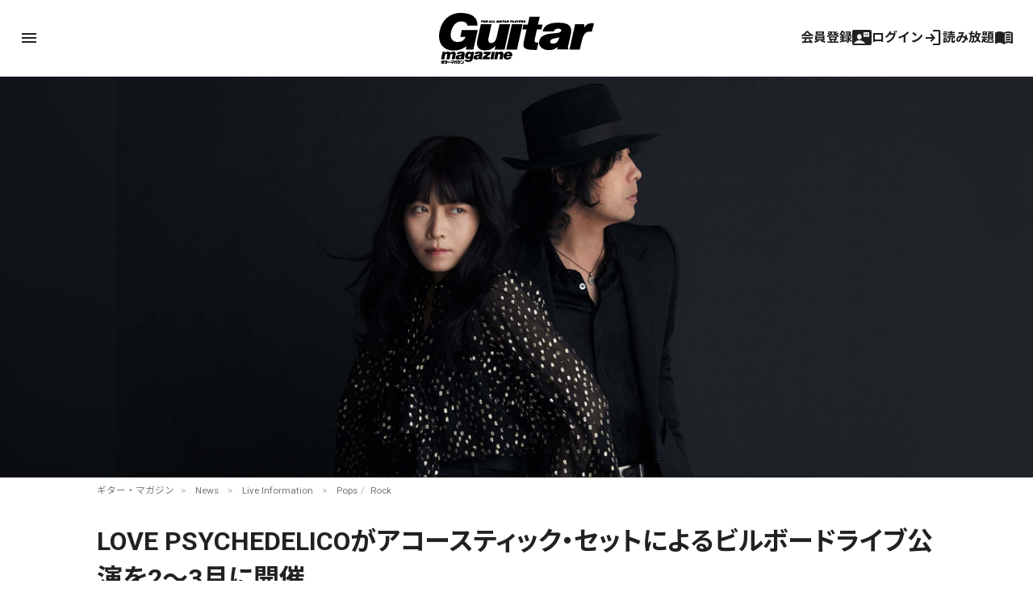

--- FILE ---
content_type: text/html; charset=UTF-8
request_url: https://guitarmagazine.jp/news/2023-1215-love-psychedelico-live/
body_size: 23146
content:
<!doctype html>

<!--[if lt IE 7]><html lang="ja" class="no-js lt-ie9 lt-ie8 lt-ie7"><![endif]-->
<!--[if (IE 7)&!(IEMobile)]><html lang="ja" class="no-js lt-ie9 lt-ie8"><![endif]-->
<!--[if (IE 8)&!(IEMobile)]><html lang="ja" class="no-js lt-ie9"><![endif]-->
<!--[if gt IE 8]><!-->
<html lang="ja" class="no-js"><!--<![endif]-->

<head>
			<!-- Google Tag Manager -->
<script>(function(w,d,s,l,i){w[l]=w[l]||[];w[l].push({'gtm.start':
new Date().getTime(),event:'gtm.js'});var f=d.getElementsByTagName(s)[0],
j=d.createElement(s),dl=l!='dataLayer'?'&l='+l:'';j.async=true;j.src=
'https://www.googletagmanager.com/gtm.js?id='+i+dl;f.parentNode.insertBefore(j,f);
})(window,document,'script','dataLayer','GTM-KXC93QP');</script>
<!-- End Google Tag Manager -->
<!-- Google Ad Manager -->
<script async src="https://securepubads.g.doubleclick.net/tag/js/gpt.js"></script>
<script>
  window.googletag = window.googletag || {cmd: []};
  googletag.cmd.push(function() {
    googletag.defineSlot('/49282802/rm-gmweb/pc/all-A', [728, 90], 'div-gpt-ad-1595982580962-0').addService(googletag.pubads());
    googletag.defineSlot('/49282802/rm-gmweb/pc/all-B', [728, 90], 'div-gpt-ad-1595982742603-0').addService(googletag.pubads());
    googletag.defineSlot('/49282802/rm-gmweb/pc/all-C', [728, 90], 'div-gpt-ad-1595982886867-0').addService(googletag.pubads());
    googletag.defineSlot('/49282802/rm-gmweb/pc/all-D', [468, 60], 'div-gpt-ad-1595982928244-0').addService(googletag.pubads());
    googletag.defineSlot('/49282802/rm-gmweb/pc/all-E', [300, 250], 'div-gpt-ad-1595983425625-0').addService(googletag.pubads());
    googletag.defineSlot('/49282802/rm-gmweb/pc/all-F', [300, 250], 'div-gpt-ad-1595983486711-0').addService(googletag.pubads());
    googletag.defineSlot('/49282802/rm-gmweb/pc/all-G', [300, 250], 'div-gpt-ad-1595983578486-0').addService(googletag.pubads());
    googletag.defineSlot('/49282802/rm-gmweb/pc/home_B', [468, 60], 'div-gpt-ad-1597310951756-0').addService(googletag.pubads());
    googletag.defineSlot('/49282802/rm-gmweb/sp/all-A', [300, 250], 'div-gpt-ad-1595983947395-0').addService(googletag.pubads());
    googletag.defineSlot('/49282802/rm-gmweb/sp/all-B', [300, 50], 'div-gpt-ad-1595983983804-0').addService(googletag.pubads());
    googletag.defineSlot('/49282802/rm-gmweb/sp/all-C', [300, 50], 'div-gpt-ad-1595984018006-0').addService(googletag.pubads());
    googletag.defineSlot('/49282802/rm-gmweb/sp/all-D', [300, 50], 'div-gpt-ad-1596013563710-0').addService(googletag.pubads());
    googletag.defineSlot('/49282802/rm-gmweb/sp/all-E', [300, 250], 'div-gpt-ad-1596013642673-0').addService(googletag.pubads());
    googletag.defineSlot('/49282802/rm-gmweb/sp/all-F', [300, 250], 'div-gpt-ad-1595984109222-0').addService(googletag.pubads());
    googletag.defineSlot('/49282802/rm-gmweb/sp/all-G', [300, 250], 'div-gpt-ad-1596013687932-0').addService(googletag.pubads());
    googletag.pubads().collapseEmptyDivs();
    googletag.enableServices();
  });
</script>
<!-- End Google Ad Manager -->

<!--Google AdSense 2020.10.30 -->
<script data-ad-client="ca-pub-3729005966771421" async src="https://pagead2.googlesyndication.com/pagead/js/adsbygoogle.js"></script>
<!-- End Google AdSense 2020.10.30 -->
<link rel="stylesheet" href="https://guitarmagazine.jp/wp-content/themes/guitarmagazine/library/css/adunit.css" type="text/css" media="all">
	
	<meta charset="utf-8">
		<meta http-equiv="X-UA-Compatible" content="IE=edge">



		<meta name="HandheldFriendly" content="True">
	<meta name="MobileOptimized" content="320">
	<meta name="viewport" content="width=device-width, initial-scale=1" />

	
<meta property="cXenseParse:image" content="https://guitarmagazine.jp/wp-content/uploads/2023/12/2023-12-love-psychedelico-live-001-300x150.jpg"/>

<meta name = "cXenseParse:pageclass" content="article" />

<meta name="cXenseParse:publishtime" content="2023-12-15T07:00:00+09:00"/>
<meta name="cXenseParse:recs:publishtime" content="2023-12-15T07:00:00+09:00"/>


		<link rel="apple-touch-icon" href="https://guitarmagazine.jp/wp-content/themes/guitarmagazine/library/images/apple-touch-icon.png">
	<link rel="icon" href="https://guitarmagazine.jp/wp-content/themes/guitarmagazine/favicon.png">
	<!--[if IE]>
			<link rel="shortcut icon" href="https://guitarmagazine.jp/wp-content/themes/guitarmagazine/favicon.ico">
		<![endif]-->
		<meta name="msapplication-TileColor" content="#f01d4f">
	<meta name="msapplication-TileImage" content="https://guitarmagazine.jp/wp-content/themes/guitarmagazine/library/images/win8-tile-icon.png">
	<meta name="theme-color" content="#121212">

	<link rel="pingback" href="https://guitarmagazine.jp/xmlrpc.php">

		<title>LOVE PSYCHEDELICOがアコースティック・セットによるビルボードライブ公演を2〜3月に開催 | ギター・マガジンWEB｜Guitar magazine</title>
<meta name='robots' content='max-image-preview:large' />
<link rel='dns-prefetch' href='//fonts.googleapis.com' />
<link rel='dns-prefetch' href='//www.googletagmanager.com' />
<link rel="alternate" type="application/rss+xml" title="ギター・マガジンWEB｜Guitar magazine &raquo; Feed" href="https://guitarmagazine.jp/feed/" />
<link rel="alternate" type="application/rss+xml" title="ギター・マガジンWEB｜Guitar magazine &raquo; Comments Feed" href="https://guitarmagazine.jp/comments/feed/" />
<script type="text/javascript">
/* <![CDATA[ */
window._wpemojiSettings = {"baseUrl":"https:\/\/s.w.org\/images\/core\/emoji\/14.0.0\/72x72\/","ext":".png","svgUrl":"https:\/\/s.w.org\/images\/core\/emoji\/14.0.0\/svg\/","svgExt":".svg","source":{"concatemoji":"https:\/\/guitarmagazine.jp\/wp-includes\/js\/wp-emoji-release.min.js"}};
/*! This file is auto-generated */
!function(i,n){var o,s,e;function c(e){try{var t={supportTests:e,timestamp:(new Date).valueOf()};sessionStorage.setItem(o,JSON.stringify(t))}catch(e){}}function p(e,t,n){e.clearRect(0,0,e.canvas.width,e.canvas.height),e.fillText(t,0,0);var t=new Uint32Array(e.getImageData(0,0,e.canvas.width,e.canvas.height).data),r=(e.clearRect(0,0,e.canvas.width,e.canvas.height),e.fillText(n,0,0),new Uint32Array(e.getImageData(0,0,e.canvas.width,e.canvas.height).data));return t.every(function(e,t){return e===r[t]})}function u(e,t,n){switch(t){case"flag":return n(e,"\ud83c\udff3\ufe0f\u200d\u26a7\ufe0f","\ud83c\udff3\ufe0f\u200b\u26a7\ufe0f")?!1:!n(e,"\ud83c\uddfa\ud83c\uddf3","\ud83c\uddfa\u200b\ud83c\uddf3")&&!n(e,"\ud83c\udff4\udb40\udc67\udb40\udc62\udb40\udc65\udb40\udc6e\udb40\udc67\udb40\udc7f","\ud83c\udff4\u200b\udb40\udc67\u200b\udb40\udc62\u200b\udb40\udc65\u200b\udb40\udc6e\u200b\udb40\udc67\u200b\udb40\udc7f");case"emoji":return!n(e,"\ud83e\udef1\ud83c\udffb\u200d\ud83e\udef2\ud83c\udfff","\ud83e\udef1\ud83c\udffb\u200b\ud83e\udef2\ud83c\udfff")}return!1}function f(e,t,n){var r="undefined"!=typeof WorkerGlobalScope&&self instanceof WorkerGlobalScope?new OffscreenCanvas(300,150):i.createElement("canvas"),a=r.getContext("2d",{willReadFrequently:!0}),o=(a.textBaseline="top",a.font="600 32px Arial",{});return e.forEach(function(e){o[e]=t(a,e,n)}),o}function t(e){var t=i.createElement("script");t.src=e,t.defer=!0,i.head.appendChild(t)}"undefined"!=typeof Promise&&(o="wpEmojiSettingsSupports",s=["flag","emoji"],n.supports={everything:!0,everythingExceptFlag:!0},e=new Promise(function(e){i.addEventListener("DOMContentLoaded",e,{once:!0})}),new Promise(function(t){var n=function(){try{var e=JSON.parse(sessionStorage.getItem(o));if("object"==typeof e&&"number"==typeof e.timestamp&&(new Date).valueOf()<e.timestamp+604800&&"object"==typeof e.supportTests)return e.supportTests}catch(e){}return null}();if(!n){if("undefined"!=typeof Worker&&"undefined"!=typeof OffscreenCanvas&&"undefined"!=typeof URL&&URL.createObjectURL&&"undefined"!=typeof Blob)try{var e="postMessage("+f.toString()+"("+[JSON.stringify(s),u.toString(),p.toString()].join(",")+"));",r=new Blob([e],{type:"text/javascript"}),a=new Worker(URL.createObjectURL(r),{name:"wpTestEmojiSupports"});return void(a.onmessage=function(e){c(n=e.data),a.terminate(),t(n)})}catch(e){}c(n=f(s,u,p))}t(n)}).then(function(e){for(var t in e)n.supports[t]=e[t],n.supports.everything=n.supports.everything&&n.supports[t],"flag"!==t&&(n.supports.everythingExceptFlag=n.supports.everythingExceptFlag&&n.supports[t]);n.supports.everythingExceptFlag=n.supports.everythingExceptFlag&&!n.supports.flag,n.DOMReady=!1,n.readyCallback=function(){n.DOMReady=!0}}).then(function(){return e}).then(function(){var e;n.supports.everything||(n.readyCallback(),(e=n.source||{}).concatemoji?t(e.concatemoji):e.wpemoji&&e.twemoji&&(t(e.twemoji),t(e.wpemoji)))}))}((window,document),window._wpemojiSettings);
/* ]]> */
</script>
<style id='wp-emoji-styles-inline-css' type='text/css'>

	img.wp-smiley, img.emoji {
		display: inline !important;
		border: none !important;
		box-shadow: none !important;
		height: 1em !important;
		width: 1em !important;
		margin: 0 0.07em !important;
		vertical-align: -0.1em !important;
		background: none !important;
		padding: 0 !important;
	}
</style>
<link rel='stylesheet' id='wp-block-library-css' href='https://guitarmagazine.jp/wp-includes/css/dist/block-library/style.min.css' type='text/css' media='all' />
<style id='classic-theme-styles-inline-css' type='text/css'>
/*! This file is auto-generated */
.wp-block-button__link{color:#fff;background-color:#32373c;border-radius:9999px;box-shadow:none;text-decoration:none;padding:calc(.667em + 2px) calc(1.333em + 2px);font-size:1.125em}.wp-block-file__button{background:#32373c;color:#fff;text-decoration:none}
</style>
<style id='global-styles-inline-css' type='text/css'>
body{--wp--preset--color--black: #000000;--wp--preset--color--cyan-bluish-gray: #abb8c3;--wp--preset--color--white: #FFFFFF;--wp--preset--color--pale-pink: #f78da7;--wp--preset--color--vivid-red: #cf2e2e;--wp--preset--color--luminous-vivid-orange: #ff6900;--wp--preset--color--luminous-vivid-amber: #fcb900;--wp--preset--color--light-green-cyan: #7bdcb5;--wp--preset--color--vivid-green-cyan: #00d084;--wp--preset--color--pale-cyan-blue: #8ed1fc;--wp--preset--color--vivid-cyan-blue: #0693e3;--wp--preset--color--vivid-purple: #9b51e0;--wp--preset--color--blue: #0468BF;--wp--preset--color--lightblue: #049DBF;--wp--preset--color--green: #3B592D;--wp--preset--color--red: #BF2C47;--wp--preset--gradient--vivid-cyan-blue-to-vivid-purple: linear-gradient(135deg,rgba(6,147,227,1) 0%,rgb(155,81,224) 100%);--wp--preset--gradient--light-green-cyan-to-vivid-green-cyan: linear-gradient(135deg,rgb(122,220,180) 0%,rgb(0,208,130) 100%);--wp--preset--gradient--luminous-vivid-amber-to-luminous-vivid-orange: linear-gradient(135deg,rgba(252,185,0,1) 0%,rgba(255,105,0,1) 100%);--wp--preset--gradient--luminous-vivid-orange-to-vivid-red: linear-gradient(135deg,rgba(255,105,0,1) 0%,rgb(207,46,46) 100%);--wp--preset--gradient--very-light-gray-to-cyan-bluish-gray: linear-gradient(135deg,rgb(238,238,238) 0%,rgb(169,184,195) 100%);--wp--preset--gradient--cool-to-warm-spectrum: linear-gradient(135deg,rgb(74,234,220) 0%,rgb(151,120,209) 20%,rgb(207,42,186) 40%,rgb(238,44,130) 60%,rgb(251,105,98) 80%,rgb(254,248,76) 100%);--wp--preset--gradient--blush-light-purple: linear-gradient(135deg,rgb(255,206,236) 0%,rgb(152,150,240) 100%);--wp--preset--gradient--blush-bordeaux: linear-gradient(135deg,rgb(254,205,165) 0%,rgb(254,45,45) 50%,rgb(107,0,62) 100%);--wp--preset--gradient--luminous-dusk: linear-gradient(135deg,rgb(255,203,112) 0%,rgb(199,81,192) 50%,rgb(65,88,208) 100%);--wp--preset--gradient--pale-ocean: linear-gradient(135deg,rgb(255,245,203) 0%,rgb(182,227,212) 50%,rgb(51,167,181) 100%);--wp--preset--gradient--electric-grass: linear-gradient(135deg,rgb(202,248,128) 0%,rgb(113,206,126) 100%);--wp--preset--gradient--midnight: linear-gradient(135deg,rgb(2,3,129) 0%,rgb(40,116,252) 100%);--wp--preset--font-size--small: 13px;--wp--preset--font-size--medium: 20px;--wp--preset--font-size--large: 36px;--wp--preset--font-size--x-large: 42px;--wp--preset--spacing--20: 0.44rem;--wp--preset--spacing--30: 0.67rem;--wp--preset--spacing--40: 1rem;--wp--preset--spacing--50: 1.5rem;--wp--preset--spacing--60: 2.25rem;--wp--preset--spacing--70: 3.38rem;--wp--preset--spacing--80: 5.06rem;--wp--preset--shadow--natural: 6px 6px 9px rgba(0, 0, 0, 0.2);--wp--preset--shadow--deep: 12px 12px 50px rgba(0, 0, 0, 0.4);--wp--preset--shadow--sharp: 6px 6px 0px rgba(0, 0, 0, 0.2);--wp--preset--shadow--outlined: 6px 6px 0px -3px rgba(255, 255, 255, 1), 6px 6px rgba(0, 0, 0, 1);--wp--preset--shadow--crisp: 6px 6px 0px rgba(0, 0, 0, 1);}:where(.is-layout-flex){gap: 0.5em;}:where(.is-layout-grid){gap: 0.5em;}body .is-layout-flow > .alignleft{float: left;margin-inline-start: 0;margin-inline-end: 2em;}body .is-layout-flow > .alignright{float: right;margin-inline-start: 2em;margin-inline-end: 0;}body .is-layout-flow > .aligncenter{margin-left: auto !important;margin-right: auto !important;}body .is-layout-constrained > .alignleft{float: left;margin-inline-start: 0;margin-inline-end: 2em;}body .is-layout-constrained > .alignright{float: right;margin-inline-start: 2em;margin-inline-end: 0;}body .is-layout-constrained > .aligncenter{margin-left: auto !important;margin-right: auto !important;}body .is-layout-constrained > :where(:not(.alignleft):not(.alignright):not(.alignfull)){max-width: var(--wp--style--global--content-size);margin-left: auto !important;margin-right: auto !important;}body .is-layout-constrained > .alignwide{max-width: var(--wp--style--global--wide-size);}body .is-layout-flex{display: flex;}body .is-layout-flex{flex-wrap: wrap;align-items: center;}body .is-layout-flex > *{margin: 0;}body .is-layout-grid{display: grid;}body .is-layout-grid > *{margin: 0;}:where(.wp-block-columns.is-layout-flex){gap: 2em;}:where(.wp-block-columns.is-layout-grid){gap: 2em;}:where(.wp-block-post-template.is-layout-flex){gap: 1.25em;}:where(.wp-block-post-template.is-layout-grid){gap: 1.25em;}.has-black-color{color: var(--wp--preset--color--black) !important;}.has-cyan-bluish-gray-color{color: var(--wp--preset--color--cyan-bluish-gray) !important;}.has-white-color{color: var(--wp--preset--color--white) !important;}.has-pale-pink-color{color: var(--wp--preset--color--pale-pink) !important;}.has-vivid-red-color{color: var(--wp--preset--color--vivid-red) !important;}.has-luminous-vivid-orange-color{color: var(--wp--preset--color--luminous-vivid-orange) !important;}.has-luminous-vivid-amber-color{color: var(--wp--preset--color--luminous-vivid-amber) !important;}.has-light-green-cyan-color{color: var(--wp--preset--color--light-green-cyan) !important;}.has-vivid-green-cyan-color{color: var(--wp--preset--color--vivid-green-cyan) !important;}.has-pale-cyan-blue-color{color: var(--wp--preset--color--pale-cyan-blue) !important;}.has-vivid-cyan-blue-color{color: var(--wp--preset--color--vivid-cyan-blue) !important;}.has-vivid-purple-color{color: var(--wp--preset--color--vivid-purple) !important;}.has-black-background-color{background-color: var(--wp--preset--color--black) !important;}.has-cyan-bluish-gray-background-color{background-color: var(--wp--preset--color--cyan-bluish-gray) !important;}.has-white-background-color{background-color: var(--wp--preset--color--white) !important;}.has-pale-pink-background-color{background-color: var(--wp--preset--color--pale-pink) !important;}.has-vivid-red-background-color{background-color: var(--wp--preset--color--vivid-red) !important;}.has-luminous-vivid-orange-background-color{background-color: var(--wp--preset--color--luminous-vivid-orange) !important;}.has-luminous-vivid-amber-background-color{background-color: var(--wp--preset--color--luminous-vivid-amber) !important;}.has-light-green-cyan-background-color{background-color: var(--wp--preset--color--light-green-cyan) !important;}.has-vivid-green-cyan-background-color{background-color: var(--wp--preset--color--vivid-green-cyan) !important;}.has-pale-cyan-blue-background-color{background-color: var(--wp--preset--color--pale-cyan-blue) !important;}.has-vivid-cyan-blue-background-color{background-color: var(--wp--preset--color--vivid-cyan-blue) !important;}.has-vivid-purple-background-color{background-color: var(--wp--preset--color--vivid-purple) !important;}.has-black-border-color{border-color: var(--wp--preset--color--black) !important;}.has-cyan-bluish-gray-border-color{border-color: var(--wp--preset--color--cyan-bluish-gray) !important;}.has-white-border-color{border-color: var(--wp--preset--color--white) !important;}.has-pale-pink-border-color{border-color: var(--wp--preset--color--pale-pink) !important;}.has-vivid-red-border-color{border-color: var(--wp--preset--color--vivid-red) !important;}.has-luminous-vivid-orange-border-color{border-color: var(--wp--preset--color--luminous-vivid-orange) !important;}.has-luminous-vivid-amber-border-color{border-color: var(--wp--preset--color--luminous-vivid-amber) !important;}.has-light-green-cyan-border-color{border-color: var(--wp--preset--color--light-green-cyan) !important;}.has-vivid-green-cyan-border-color{border-color: var(--wp--preset--color--vivid-green-cyan) !important;}.has-pale-cyan-blue-border-color{border-color: var(--wp--preset--color--pale-cyan-blue) !important;}.has-vivid-cyan-blue-border-color{border-color: var(--wp--preset--color--vivid-cyan-blue) !important;}.has-vivid-purple-border-color{border-color: var(--wp--preset--color--vivid-purple) !important;}.has-vivid-cyan-blue-to-vivid-purple-gradient-background{background: var(--wp--preset--gradient--vivid-cyan-blue-to-vivid-purple) !important;}.has-light-green-cyan-to-vivid-green-cyan-gradient-background{background: var(--wp--preset--gradient--light-green-cyan-to-vivid-green-cyan) !important;}.has-luminous-vivid-amber-to-luminous-vivid-orange-gradient-background{background: var(--wp--preset--gradient--luminous-vivid-amber-to-luminous-vivid-orange) !important;}.has-luminous-vivid-orange-to-vivid-red-gradient-background{background: var(--wp--preset--gradient--luminous-vivid-orange-to-vivid-red) !important;}.has-very-light-gray-to-cyan-bluish-gray-gradient-background{background: var(--wp--preset--gradient--very-light-gray-to-cyan-bluish-gray) !important;}.has-cool-to-warm-spectrum-gradient-background{background: var(--wp--preset--gradient--cool-to-warm-spectrum) !important;}.has-blush-light-purple-gradient-background{background: var(--wp--preset--gradient--blush-light-purple) !important;}.has-blush-bordeaux-gradient-background{background: var(--wp--preset--gradient--blush-bordeaux) !important;}.has-luminous-dusk-gradient-background{background: var(--wp--preset--gradient--luminous-dusk) !important;}.has-pale-ocean-gradient-background{background: var(--wp--preset--gradient--pale-ocean) !important;}.has-electric-grass-gradient-background{background: var(--wp--preset--gradient--electric-grass) !important;}.has-midnight-gradient-background{background: var(--wp--preset--gradient--midnight) !important;}.has-small-font-size{font-size: var(--wp--preset--font-size--small) !important;}.has-medium-font-size{font-size: var(--wp--preset--font-size--medium) !important;}.has-large-font-size{font-size: var(--wp--preset--font-size--large) !important;}.has-x-large-font-size{font-size: var(--wp--preset--font-size--x-large) !important;}
.wp-block-navigation a:where(:not(.wp-element-button)){color: inherit;}
:where(.wp-block-post-template.is-layout-flex){gap: 1.25em;}:where(.wp-block-post-template.is-layout-grid){gap: 1.25em;}
:where(.wp-block-columns.is-layout-flex){gap: 2em;}:where(.wp-block-columns.is-layout-grid){gap: 2em;}
.wp-block-pullquote{font-size: 1.5em;line-height: 1.6;}
</style>
<link rel='stylesheet' id='Noto Sans JP-css' href='//fonts.googleapis.com/css2?family=Noto+Sans+JP%3Awght%40100%3B400%3B500%3B700' type='text/css' media='all' />
<link rel='stylesheet' id='Roboto-css' href='//fonts.googleapis.com/css2?family=Roboto%3Aital%2Cwght%400%2C400%3B0%2C700%3B0%2C900%3B1%2C400%3B1%2C500%3B1%2C700%3B1%2C900&#038;display=swap' type='text/css' media='all' />
<link rel='stylesheet' id='fancybox-css' href='https://guitarmagazine.jp/wp-content/plugins/easy-fancybox/fancybox/1.5.4/jquery.fancybox.min.css' type='text/css' media='screen' />
<style id='fancybox-inline-css' type='text/css'>
#fancybox-outer{background:#ffffff}#fancybox-content{background:#ffffff;border-color:#ffffff;color:#000000;}#fancybox-title,#fancybox-title-float-main{color:#fff}
</style>
<link rel='stylesheet' id='material-symbols-css' href='https://fonts.googleapis.com/css2?family=Material+Symbols+Outlined%3Aopsz%2Cwght%2CFILL%2CGRAD%4020..48%2C100..700%2C0..1%2C-50..200' type='text/css' media='all' />
<link rel='stylesheet' id='bones-stylesheet-css' href='https://guitarmagazine.jp/wp-content/themes/guitarmagazine/library/css/style.css?ver=1763289306' type='text/css' media='all' />
<link rel='stylesheet' id='piano-styles-css' href='https://guitarmagazine.jp/wp-content/themes/guitarmagazine/library/css/piano-style.css?ver=1730795541' type='text/css' media='all' />
<!--[if lt IE 9]>
<link rel='stylesheet' id='bones-ie-only-css' href='https://guitarmagazine.jp/wp-content/themes/guitarmagazine/library/css/ie.css' type='text/css' media='all' />
<![endif]-->
<script type="text/javascript" src="https://guitarmagazine.jp/wp-includes/js/jquery/jquery.min.js" id="jquery-core-js"></script>
<script type="text/javascript" src="https://guitarmagazine.jp/wp-includes/js/jquery/jquery-migrate.min.js" id="jquery-migrate-js"></script>
<script type="text/javascript" src="https://guitarmagazine.jp/wp-content/themes/guitarmagazine/library/js/libs/modernizr.custom.min.js" id="bones-modernizr-js"></script>
<link rel="https://api.w.org/" href="https://guitarmagazine.jp/wp-json/" /><link rel="alternate" type="application/json" href="https://guitarmagazine.jp/wp-json/wp/v2/posts/347685" /><link rel="canonical" href="https://guitarmagazine.jp/news/2023-1215-love-psychedelico-live/" />
<link rel='shortlink' href='https://guitarmagazine.jp/?p=347685' />
<link rel="alternate" type="application/json+oembed" href="https://guitarmagazine.jp/wp-json/oembed/1.0/embed?url=https%3A%2F%2Fguitarmagazine.jp%2Fnews%2F2023-1215-love-psychedelico-live%2F" />
<link rel="alternate" type="text/xml+oembed" href="https://guitarmagazine.jp/wp-json/oembed/1.0/embed?url=https%3A%2F%2Fguitarmagazine.jp%2Fnews%2F2023-1215-love-psychedelico-live%2F&#038;format=xml" />
<meta name="generator" content="Site Kit by Google 1.124.0" /><script type='text/javascript'>window._taboola = window._taboola || [];
_taboola.push({article:'auto'});
_taboola.push({listenTo:'render',handler:function(p){TRC.modDebug.logMessageToServer(2,"wordpress-integ");}});
_taboola.push({additional_data:{sdkd:{
            "os": "Wordpress",
            "osv": "6.4.7",
            "php_ver": "7.4.33",
            "sdkt": "Taboola Wordpress Plugin",
            "sdkv": "2.1.1",
            "loc_mid": "",
            "loc_home": ""
        }
    }
});
! function(e, f, u) {
    e.async = 1;
    e.src = u;
    f.parentNode.insertBefore(e, f);
}(document.createElement('script'), document.getElementsByTagName('script')[0], '//cdn.taboola.com/libtrc/rittormusicjapan-guitarmagazine/loader.js');</script>
<meta name="description" content="LOVE PSYCHEDELICOがアコースティック・セットでのライブを、2024年2月17日にビルボードライブ横浜、3月9日にビルボードライブ東京、3月30日にビルボードライブ大阪で開催。">
<meta property="og:title" content="LOVE PSYCHEDELICOがアコースティック・セットによるビルボードライブ公演を2〜3月に開催 | ギター・マガジンWEB｜Guitar magazine">
<meta property="og:description" content="LOVE PSYCHEDELICOがアコースティック・セットでのライブを、2024年2月17日にビルボードライブ横浜、3月9日にビルボードライブ東京、3月30日にビルボードライブ大阪で開催。">
<meta property="og:type" content="article">
<meta property="og:url" content="https://guitarmagazine.jp/news/2023-1215-love-psychedelico-live/">
<meta property="og:image" content="https://guitarmagazine.jp/wp-content/uploads/2023/12/2023-12-love-psychedelico-live-001.jpg">
<meta property="og:site_name" content="ギター・マガジンWEB｜Guitar magazine">
<meta name="twitter:card" content="summary_large_image">
<meta name="twitter:site" content="@guitarmagazine1">
<meta property="og:locale" content="ja_JP">
<meta name="robots" content="index, follow">
	

		<script type="text/javascript" src="https://tsekino.demo.piano.io/wp-includes/js/jquery/jquery.js?ver=1.12.3"></script>
		<script src="https://cdn.auth0.com/js/auth0-spa-js/2.0/auth0-spa-js.production.js"></script>


								<meta property="article:tag" content="KUMI">
					<meta property="article:tag" content="LOVE PSYCHEDELICO">
					<meta property="article:tag" content="NAOKI">
			
	
	
		<script src="https://cdn.taboola.com/webpush/publishers/1778441/taboola-push-sdk.js"></script>
</head>

<style>
	#header-image {
		background-color: #ffffff;
		background-image: url();
	}

	/* #logo{background: rgba(255,255,255,.54);} */
	.header .gm_logo svg {
		fill: #000000;
	}

	body.is_hide .post .entry-content {
		display: none;
	}
</style>


<body data-rsssl=1 class="post-template-default single single-post postid-347685 single-format-standard wp-embed-responsive" itemscope itemtype="http://schema.org/WebPage">
		<!-- Google Tag Manager (noscript) -->
<noscript><iframe src="https://www.googletagmanager.com/ns.html?id=GTM-KXC93QP"
height="0" width="0" style="display:none;visibility:hidden"></iframe></noscript>
<!-- End Google Tag Manager (noscript) -->
		<script src="https://guitarmagazine.jp/wp-content/themes/guitarmagazine/parts/piano/js/piano-init.js"></script>

	<div class="page-wrapper"></div>
	<div id="container">

		<header id="main-header" class="header" role="banner" itemscope itemtype="http://schema.org/WPHeader">
			<div id="header-image">
				<div class="wrap cf">
					<div id="logo" class="h1" itemscope itemtype="http://schema.org/Organization">
						<a href="https://guitarmagazine.jp" rel="nofollow">
							<div class="gm_logo">
<svg version="1.1" id="layer01" xmlns="http://www.w3.org/2000/svg" xmlns:xlink="http://www.w3.org/1999/xlink" x="0px"
   y="0px" viewBox="0 0 492 160.4" style="enable-background:new 0 0 492 160.4;" xml:space="preserve">
<g>
  <g>
    <path d="M184.4,30.7c1,0,2-0.3,2.5-0.8l0,0.6h1.3l1-3.6h-3.4l-0.4,1.4h1.2c-0.2,0.5-0.7,0.9-1.2,0.9c-0.6,0-1.2-0.5-0.8-1.8
      c0.4-1.4,1.1-1.9,1.7-1.9c0.5,0,0.9,0.4,0.8,1l2.4-0.1c0.3-1.4-1.1-2.2-2.7-2.2c-1.8,0-4,1-4.6,3.3
      C181.3,29.9,182.8,30.7,184.4,30.7z"/>
    <path d="M228.9,28.3h1.7c1.1,0,2.7-0.6,3.1-1.9c0.4-1.4-0.5-2-2.7-2.1h-3.5l-1.8,6.2h2.5L228.9,28.3z M229.7,25.7h1.1
      c0.5,0,0.6,0.3,0.6,0.6c-0.1,0.3-0.4,0.6-0.8,0.6h-1.1L229.7,25.7z"/>
    <polygon points="171.6,29 168.7,29 170,24.3 167.5,24.3 165.8,30.5 171.2,30.5    "/>
    <polygon points="199.2,30.5 201,24.3 198.6,24.3 196.8,30.5    "/>
    <polygon points="178.1,29 175.2,29 176.5,24.3 174,24.3 172.3,30.5 177.7,30.5    "/>
    <path d="M192.9,30.7c2,0,3.4-0.9,3.7-2.1l1.2-4.2h-1.9l-1.2,4.2c-0.1,0.5-0.7,0.7-1.2,0.7c-0.5,0-1-0.2-0.8-0.7l1.2-4.2h-2.5
      l-1.1,4C189.7,30.1,190.7,30.7,192.9,30.7z"/>
    <path d="M207.8,30.5l0.8-1.2h2.1l0.1,1.2h2.4l-0.6-6.2H210l-4.1,6.2H207.8z M210.5,26.3l0.2,1.6h-1.1L210.5,26.3z"/>
    <path d="M262.1,30.5l0.7-2.4h0.7l0.5,2.4h2.7l-0.7-2.6c1.1-0.3,1.8-1,2-1.6c0.3-1-0.4-1.9-2.2-1.9h-4.2l-1.8,6.2H262.1z
       M263.5,25.7h1.1c0.6,0,0.8,0.3,0.7,0.6c-0.1,0.3-0.5,0.6-1,0.6h-1.1L263.5,25.7z"/>
    <polygon points="202.1,30.5 204.4,30.5 205.8,25.7 207.4,25.7 207.8,24.3 202.3,24.3 201.9,25.7 203.5,25.7    "/>
    <path d="M272.1,28.8c-0.1,0.2-0.5,0.4-1,0.4c-0.6,0-1.2-0.2-1.1-0.8l-2.3,0.3c0,1.3,1.4,2,3,2c1.7,0,3.6-0.7,4-2.2
      c0.6-2.6-3.7-1.7-3.4-2.6c0.1-0.2,0.4-0.3,0.9-0.3c0.5,0,0.9,0.2,1,0.6l2.2-0.5c-0.3-1.1-1.4-1.5-2.6-1.5c-1.7,0-3.6,0.9-3.9,2.1
      C268,28.6,272.3,28,272.1,28.8z"/>
    <polygon points="238.7,30.5 239.1,29 236.2,29 237.5,24.3 235,24.3 233.3,30.5    "/>
    <path d="M240.7,30.5l0.8-1.2h2.1l0.1,1.2h2.4l-0.6-6.2h-2.6l-4.1,6.2H240.7z M243.3,26.3l0.2,1.6h-1.1L243.3,26.3z"/>
    <polygon points="247.7,30.5 250,30.5 250.7,27.8 254.2,24.3 252.1,24.3 250.2,26.3 249.4,24.3 246.9,24.3 248.4,27.8     "/>
    <polygon points="258.8,30.5 259.3,29 255.8,29 256.1,28 258.8,28 259.2,26.6 256.5,26.6 256.8,25.7 260.2,25.7 260.6,24.3
      254.8,24.3 253,30.5     "/>
    <polygon points="136.2,28.1 138.6,28.1 139,26.7 136.6,26.7 136.9,25.7 140.1,25.7 140.5,24.3 134.8,24.3 133.1,30.5 135.5,30.5
          "/>
    <path d="M142.7,30.7c1.9,0,4-1.1,4.6-3.1c0.7-2.3-0.9-3.3-2.8-3.3c-1.8,0-4,1-4.6,3.3C139.4,29.6,140.9,30.7,142.7,30.7z
       M142.5,27.5c0.4-1.3,1.1-1.9,1.7-1.9c0.6,0,1,0.6,0.6,1.9c-0.3,1-1.1,1.7-1.6,1.7C142.6,29.2,142.2,28.6,142.5,27.5z"/>
    <path d="M160.2,29.3h2.1l0.1,1.2h2.4l-0.6-6.2h-2.6l-4.1,6.2h2L160.2,29.3z M162,26.3l0.2,1.6H161L162,26.3z"/>
    <path d="M216.3,30.5l0.7-2.4h0.7l0.5,2.4h2.7l-0.7-2.6c1.1-0.3,1.8-1,2-1.6c0.3-1-0.4-1.9-2.2-1.9h-4.2l-1.8,6.2H216.3z
       M217.7,25.7h1.1c0.6,0,0.8,0.3,0.7,0.6c-0.1,0.3-0.5,0.6-1,0.6h-1.1L217.7,25.7z"/>
    <path d="M149.7,30.5l0.7-2.4h0.7l0.5,2.4h2.7l-0.7-2.6c1.1-0.3,1.8-1,2-1.6c0.3-1-0.4-1.9-2.2-1.9h-4.2l-1.8,6.2H149.7z
       M151.1,25.7h1.1c0.6,0,0.8,0.3,0.7,0.6c-0.1,0.3-0.5,0.6-1,0.6h-1.1L151.1,25.7z"/>
    <path d="M184.4,30.7c1,0,2-0.3,2.5-0.8l0,0.6h1.3l1-3.6h-3.4l-0.4,1.4h1.2c-0.2,0.5-0.7,0.9-1.2,0.9c-0.6,0-1.2-0.5-0.8-1.8
      c0.4-1.4,1.1-1.9,1.7-1.9c0.5,0,0.9,0.4,0.8,1l2.4-0.1c0.3-1.4-1.1-2.2-2.7-2.2c-1.8,0-4,1-4.6,3.3
      C181.3,29.9,182.8,30.7,184.4,30.7z"/>
    <path d="M228.9,28.3h1.7c1.1,0,2.7-0.6,3.1-1.9c0.4-1.4-0.5-2-2.7-2.1h-3.5l-1.8,6.2h2.5L228.9,28.3z M229.7,25.7h1.1
      c0.5,0,0.6,0.3,0.6,0.6c-0.1,0.3-0.4,0.6-0.8,0.6h-1.1L229.7,25.7z"/>
    <polygon points="171.6,29 168.7,29 170,24.3 167.5,24.3 165.8,30.5 171.2,30.5    "/>
    <polygon points="199.2,30.5 201,24.3 198.6,24.3 196.8,30.5    "/>
    <polygon points="178.1,29 175.2,29 176.5,24.3 174,24.3 172.3,30.5 177.7,30.5    "/>
    <path d="M192.9,30.7c2,0,3.4-0.9,3.7-2.1l1.2-4.2h-1.9l-1.2,4.2c-0.1,0.5-0.7,0.7-1.2,0.7c-0.5,0-1-0.2-0.8-0.7l1.2-4.2h-2.5
      l-1.1,4C189.7,30.1,190.7,30.7,192.9,30.7z"/>
    <path d="M207.8,30.5l0.8-1.2h2.1l0.1,1.2h2.4l-0.6-6.2H210l-4.1,6.2H207.8z M210.5,26.3l0.2,1.6h-1.1L210.5,26.3z"/>
    <path d="M262.1,30.5l0.7-2.4h0.7l0.5,2.4h2.7l-0.7-2.6c1.1-0.3,1.8-1,2-1.6c0.3-1-0.4-1.9-2.2-1.9h-4.2l-1.8,6.2H262.1z
       M263.5,25.7h1.1c0.6,0,0.8,0.3,0.7,0.6c-0.1,0.3-0.5,0.6-1,0.6h-1.1L263.5,25.7z"/>
    <polygon points="202.1,30.5 204.4,30.5 205.8,25.7 207.4,25.7 207.8,24.3 202.3,24.3 201.9,25.7 203.5,25.7    "/>
    <path d="M272.1,28.8c-0.1,0.2-0.5,0.4-1,0.4c-0.6,0-1.2-0.2-1.1-0.8l-2.3,0.3c0,1.3,1.4,2,3,2c1.7,0,3.6-0.7,4-2.2
      c0.6-2.6-3.7-1.7-3.4-2.6c0.1-0.2,0.4-0.3,0.9-0.3c0.5,0,0.9,0.2,1,0.6l2.2-0.5c-0.3-1.1-1.4-1.5-2.6-1.5c-1.7,0-3.6,0.9-3.9,2.1
      C268,28.6,272.3,28,272.1,28.8z"/>
    <polygon points="238.7,30.5 239.1,29 236.2,29 237.5,24.3 235,24.3 233.3,30.5    "/>
    <path d="M240.7,30.5l0.8-1.2h2.1l0.1,1.2h2.4l-0.6-6.2h-2.6l-4.1,6.2H240.7z M243.3,26.3l0.2,1.6h-1.1L243.3,26.3z"/>
    <polygon points="247.7,30.5 250,30.5 250.7,27.8 254.2,24.3 252.1,24.3 250.2,26.3 249.4,24.3 246.9,24.3 248.4,27.8     "/>
    <polygon points="258.8,30.5 259.3,29 255.8,29 256.1,28 258.8,28 259.2,26.6 256.5,26.6 256.8,25.7 260.2,25.7 260.6,24.3
      254.8,24.3 253,30.5     "/>
    <polygon points="136.2,28.1 138.6,28.1 139,26.7 136.6,26.7 136.9,25.7 140.1,25.7 140.5,24.3 134.8,24.3 133.1,30.5 135.5,30.5
          "/>
    <path d="M142.7,30.7c1.9,0,4-1.1,4.6-3.1c0.7-2.3-0.9-3.3-2.8-3.3c-1.8,0-4,1-4.6,3.3C139.4,29.6,140.9,30.7,142.7,30.7z
       M142.5,27.5c0.4-1.3,1.1-1.9,1.7-1.9c0.6,0,1,0.6,0.6,1.9c-0.3,1-1.1,1.7-1.6,1.7C142.6,29.2,142.2,28.6,142.5,27.5z"/>
    <path d="M160.2,29.3h2.1l0.1,1.2h2.4l-0.6-6.2h-2.6l-4.1,6.2h2L160.2,29.3z M162,26.3l0.2,1.6H161L162,26.3z"/>
    <path d="M216.3,30.5l0.7-2.4h0.7l0.5,2.4h2.7l-0.7-2.6c1.1-0.3,1.8-1,2-1.6c0.3-1-0.4-1.9-2.2-1.9h-4.2l-1.8,6.2H216.3z
       M217.7,25.7h1.1c0.6,0,0.8,0.3,0.7,0.6c-0.1,0.3-0.5,0.6-1,0.6h-1.1L217.7,25.7z"/>
    <path d="M149.7,30.5l0.7-2.4h0.7l0.5,2.4h2.7l-0.7-2.6c1.1-0.3,1.8-1,2-1.6c0.3-1-0.4-1.9-2.2-1.9h-4.2l-1.8,6.2H149.7z
       M151.1,25.7h1.1c0.6,0,0.8,0.3,0.7,0.6c-0.1,0.3-0.5,0.6-1,0.6h-1.1L151.1,25.7z"/>
  </g>
  <path d="M487.6,32.6c-8.1,0-17.5-0.2-25.1,12.7h-0.3l-1.6-9.9h-28.4L414,115.9h32.7l8-32.4c3.9-15,10.8-24.4,23.4-24.4
    c2.2,0,4.6,0,7.1,0.4l6.8-26.3C490.5,32.9,489.1,32.6,487.6,32.6z M410.1,104.6l8.7-38.4c4.4-19.6-2.7-35.4-38.7-35.4
    c-34,0-47.2,10.2-51.1,27.6h35.2c2.4-7.1,9.3-8.6,14.1-8.6c3.6,0,11,0.8,9.6,6.7c-3.5,15.4-63.5-3-70.2,34.6
    c-2.6,14.9,13.5,26.2,28,26.2c14.5,0,18.5-0.8,30.2-9.5l-0.3,7.4h35.3l0.2-0.9C408.1,111.5,409,109.3,410.1,104.6z M362.1,96.9
    c-6.7,0-10.2-2.8-9.3-6.9c2.4-10.7,16.6-8.2,28.9-13.3C380,88,374,96.9,362.1,96.9z M46.3,118.8c18.5,0,32.2-6.6,40.2-13.8l-1,11.1
    h23.5L123,53.8H72.4L67.4,76h16.8c-3.7,7.8-9.2,15.8-24.6,15.8c-19.5,0-25.3-15.1-21.7-31.1C42.5,40.8,54.2,27,69.4,27
    c12.1,0,19.7,3.9,20.4,13.1h32.1C123.4,12.4,101.1,0,67.8,0C37.5,0,9.4,19,1.6,58.6C-6.2,98.2,16.1,118.8,46.3,118.8z M231.3,35.4
    l-18,80.5h34.1l18-80.5H231.3z M304.1,82.3l6.7-29.8h14.4l3.5-15.9h-14.4l5.4-24.3h-32.5l-5.4,24.3H268l-3.4,15.9h13.3l-7.8,34.3
    c-6,25.6-0.2,30.1,40.1,30.1l5.6-23.1h-3.4C302.9,93.9,302.4,89.8,304.1,82.3z M145,118.2c14.1,0,23.2-3.1,34.3-14.4l-2.7,12.1
    h31.7l18-80.5h-34.1l-8.4,37.8c-2.9,12.7-8.2,22-18,22c-8.2,0-10.9-5.8-8.4-17.1l9.5-42.7h-34.1L122,83.7
    C116.7,107.2,126.3,118.2,145,118.2z M163.3,129.3l1.2-6.6h-21.9l-1.2,6.9h10l-12.9,10.6l-1.1,6.3h23.3l1.2-6.9h-11.1L163.3,129.3z
     M167.5,122.7l-4.3,23.8h9.6l4.3-23.8H167.5z M45,122c-3.7,0-6.7,1.5-9.4,4.4c-0.7-2.5-2.8-4.4-7.3-4.4c-3.6,0-7.1,2.4-8.6,4.2
    l0.6-3.5h-9.1l-4.4,23.8h9.9l2.2-11.8c0.5-2.9,1.5-5.3,4.4-5.3c2.6,0,3.1,1.4,2.4,4.9l-2.2,12.1h9.9l2.2-11.8
    c0.5-2.9,1.5-5.3,4.4-5.3c2.6,0,3.1,1.4,2.4,4.9l-2.2,12.1h9.9l2.6-14.1C53.8,125.9,52.3,122,45,122z M220.8,122
    c-7.8,0-14.6,5-16.1,12.8c-1.4,8,3.8,12.4,11.6,12.4c5.6,0,12.1-2,14.8-7.9h-9.2c-0.9,1.4-2.5,2.1-4,2.1c-2.5,0-4.4-1.9-3.9-4.7
    h18.4C234.1,128.1,229.7,122,220.8,122z M223.6,131.9h-8.8c0.5-2.5,2.4-4.1,5.2-4.1C222.4,127.8,224,129.8,223.6,131.9z M196.6,122
    c-3.7,0-6.3,1.5-9,4.4l0.7-3.7h-8.8l-4.3,23.8h9.6l2.2-12.1c0.5-3,1.7-4.9,4.6-4.9c2.7,0,3,2.1,2.6,4.5l-2.3,12.6h9.6l2.6-14.3
    C205.3,125.7,203,122,196.6,122z M135.8,143l2-11.1c1-5.7,1.1-9.9-10.4-9.9c-9.6,0-13.8,3-14.7,8h9.3c0.6-2,2.5-2.3,3.8-2.3
    c1,0,3.1,0.2,2.8,2c-0.8,4.5-17.2-0.5-19.1,10.4c-0.9,5,2.8,7.2,7.4,7.2c3.6,0,6.5-0.7,9.7-3.2l0,2.5h10l0.1-0.5
    C135.5,145.1,135.5,144.4,135.8,143z M122.1,141.9c-1.9,0-2.9-0.8-2.7-2c0.6-3.1,4.6-2.4,8-3.9
    C127.1,139.3,125.5,141.9,122.1,141.9z M81.2,131.9c1-5.7,1.1-9.9-10.4-9.9c-9.6,0-13.8,3-14.7,8h9.3c0.6-2,2.5-2.3,3.8-2.3
    c1,0,3.1,0.2,2.8,2c-0.8,4.5-17.2-0.5-19.1,10.4c-0.9,5,2.8,7.2,7.4,7.2c3.6,0,6.5-0.7,9.7-3.2l0,2.5h10l0.1-0.5
    c-1.1-1-1-1.7-0.7-3L81.2,131.9z M65.5,141.9c-1.9,0-2.9-0.8-2.7-2c0.6-3.1,4.6-2.4,8-3.9C70.5,139.3,68.9,141.9,65.5,141.9z
     M103,122.7l-0.6,3.1c-1.3-2.3-3.8-3.8-6.7-3.8c-8,0-12,6.2-13,12.1c-1.1,6.1,1.8,11.3,8.5,11.3c3.5,0,5.8-1.2,7.4-2.6l-0.4,2
    c-0.6,3.4-1.9,4.6-4.7,4.6c-1,0-1.6-0.2-2-0.6c-0.4-0.4-0.5-0.8-0.4-1h-9.7c-0.2,3.5,2.8,6.9,11.4,6.9c11.9,0,13.8-5.6,15.1-12.7
    l3.4-19.2H103z M100.3,133.9c-0.5,2.5-2,5-5,4.9c-2.6,0-3.4-2.3-3-4.6c0.6-3.1,1.9-5.5,4.8-5.4
    C100.2,128.8,100.8,131.3,100.3,133.9z"/>
  <g>
    <g>
      <polygon points="34.1,156.5 34.1,154.4 27.4,154.4 27.4,156.5 34.1,156.5       "/>
      <path d="M36.5,156.5c0.7,0,1.3-0.6,1.3-1.3c0-0.7-0.6-1.3-1.3-1.3c-0.7,0-1.3,0.6-1.3,1.3C35.2,155.9,35.8,156.5,36.5,156.5
        L36.5,156.5z"/>
      <path d="M42.9,158.9l0.8,1.5h-2.2l-2.6-4.9h2.2l0.7,1.4c0,0,0.6,0,1,0c1.8,0,2.1-2,2.1-2v-2h-6.7v-2.1H47v3.2c0,0,0.1,2.9-1.5,4
        C44.9,158.3,43.7,158.9,42.9,158.9L42.9,158.9z"/>
      <polygon points="55.4,151.6 55.4,149.8 54.4,149.8 54.4,151.6 55.4,151.6       "/>
      <polygon points="57.1,151.6 57.1,149.8 56.1,149.8 56.1,151.6 57.1,151.6       "/>
      <path d="M49.8,154.6h-1.7v-2.1h2.2l0.4-1.7h2.1l-0.4,1.7h4.7v5.1c0,1.9-1.8,2.9-3.1,2.9l-0.7,0v-1.9c0,0,0.2,0,0.4,0
        c1.3,0,1.3-1.4,1.3-1.4v-2.6h-3.2l-1.3,5.8h-2.1L49.8,154.6L49.8,154.6z"/>
      <polygon points="74.2,152.8 74.2,150.7 69.2,150.7 69.2,152.8 74.2,152.8       "/>
      <polygon points="63.6,152.8 63.6,150.7 58.7,150.7 58.7,152.8 63.6,152.8       "/>
      <polygon points="63.6,155.9 63.6,153.8 58.7,153.8 58.7,155.9 63.6,155.9       "/>
      <path d="M67.5,155.7v-2.9h-2.1v2.7c0,2.6-2.6,3-2.6,3h-4v1.9h3.9C62.6,160.4,67.5,160.4,67.5,155.7L67.5,155.7z"/>
      <polygon points="66.5,151.6 66.5,149.8 65.5,149.8 65.5,151.6 66.5,151.6       "/>
      <polygon points="68.2,151.6 68.2,149.8 67.1,149.8 67.1,151.6 68.2,151.6       "/>
      <path d="M78.3,155.7v-3.3h-2.1v3c0,2.6-2.6,3-2.6,3h-4.4v1.9h4.2C73.4,160.4,78.3,160.4,78.3,155.7L78.3,155.7z"/>
      <polygon points="11.2,158.9 6.8,158.9 6.8,156.8 10.8,156.8 10.4,154.4 6.8,154.4 6.8,152.2 10,152.2 9.7,150.7 11.9,150.7
        12.2,152.2 16.5,152.2 16.5,154.4 12.6,154.4 13,156.8 16.5,156.8 16.5,158.9 13.5,158.9 13.8,160.4 11.5,160.4 11.2,158.9
        "/>
      <polygon points="14.8,151.6 14.8,149.8 13.7,149.8 13.7,151.6 14.8,151.6       "/>
      <polygon points="16.5,151.6 16.5,149.8 15.4,149.8 15.4,151.6 16.5,151.6       "/>
      <path d="M24,155.7l-3-1.5L20,156l3.4,1.7c-0.4,0.3-0.9,0.6-1.8,0.6h-2.8v2h2.8c4.8,0,4.6-4.7,4.6-4.7v-5h-6.8c0,0,0.1,2-1.7,2.7
        v2.4c0,0,2.7-0.6,3.5-3.2H24L24,155.7L24,155.7z"/>
    </g>
    <polygon points="34.1,156.5 34.1,154.4 27.4,154.4 27.4,156.5 34.1,156.5     "/>
    <path d="M36.5,156.5c0.7,0,1.3-0.6,1.3-1.3c0-0.7-0.6-1.3-1.3-1.3c-0.7,0-1.3,0.6-1.3,1.3C35.2,155.9,35.8,156.5,36.5,156.5
      L36.5,156.5z"/>
    <path d="M42.9,158.9l0.8,1.5h-2.2l-2.6-4.9h2.2l0.7,1.4c0,0,0.6,0,1,0c1.8,0,2.1-2,2.1-2v-2h-6.7v-2.1H47v3.2c0,0,0.1,2.9-1.5,4
      C44.9,158.3,43.7,158.9,42.9,158.9L42.9,158.9z"/>
    <polygon points="55.4,151.6 55.4,149.8 54.4,149.8 54.4,151.6 55.4,151.6     "/>
    <polygon points="57.1,151.6 57.1,149.8 56.1,149.8 56.1,151.6 57.1,151.6     "/>
    <path d="M49.8,154.6h-1.7v-2.1h2.2l0.4-1.7h2.1l-0.4,1.7h4.7v5.1c0,1.9-1.8,2.9-3.1,2.9l-0.7,0v-1.9c0,0,0.2,0,0.4,0
      c1.3,0,1.3-1.4,1.3-1.4v-2.6h-3.2l-1.3,5.8h-2.1L49.8,154.6L49.8,154.6z"/>
    <polygon points="74.2,152.8 74.2,150.7 69.2,150.7 69.2,152.8 74.2,152.8     "/>
    <polygon points="63.6,152.8 63.6,150.7 58.7,150.7 58.7,152.8 63.6,152.8     "/>
    <polygon points="63.6,155.9 63.6,153.8 58.7,153.8 58.7,155.9 63.6,155.9     "/>
    <path d="M67.5,155.7v-2.9h-2.1v2.7c0,2.6-2.6,3-2.6,3h-4v1.9h3.9C62.6,160.4,67.5,160.4,67.5,155.7L67.5,155.7z"/>
    <polygon points="66.5,151.6 66.5,149.8 65.5,149.8 65.5,151.6 66.5,151.6     "/>
    <polygon points="68.2,151.6 68.2,149.8 67.1,149.8 67.1,151.6 68.2,151.6     "/>
    <path d="M78.3,155.7v-3.3h-2.1v3c0,2.6-2.6,3-2.6,3h-4.4v1.9h4.2C73.4,160.4,78.3,160.4,78.3,155.7L78.3,155.7z"/>
    <polygon points="11.2,158.9 6.8,158.9 6.8,156.8 10.8,156.8 10.4,154.4 6.8,154.4 6.8,152.2 10,152.2 9.7,150.7 11.9,150.7
      12.2,152.2 16.5,152.2 16.5,154.4 12.6,154.4 13,156.8 16.5,156.8 16.5,158.9 13.5,158.9 13.8,160.4 11.5,160.4 11.2,158.9    "/>
    <polygon points="14.8,151.6 14.8,149.8 13.7,149.8 13.7,151.6 14.8,151.6     "/>
    <polygon points="16.5,151.6 16.5,149.8 15.4,149.8 15.4,151.6 16.5,151.6     "/>
    <path d="M24,155.7l-3-1.5L20,156l3.4,1.7c-0.4,0.3-0.9,0.6-1.8,0.6h-2.8v2h2.8c4.8,0,4.6-4.7,4.6-4.7v-5h-6.8c0,0,0.1,2-1.7,2.7
      v2.4c0,0,2.7-0.6,3.5-3.2H24L24,155.7L24,155.7z"/>
  </g>
</g>
</svg>
</div>						</a>
					</div>
					<div class="btns-wrap">
						<div class="menu-toggle-btn"><span class="material-symbols-outlined">menu</span></div>
						<div class="button-area-wrap button-area-wrap-pc">							<div class="js-PianoLoginBlock">								<div class="js-PianoLoginBlock-inner">
									<button class="js-PianoAuthRegisterBtn member-btn"><span>会員登録</span><span class="material-symbols-outlined">contact_mail</span></button>
									<button id="js-PianoLoginBtn" class="js-PianoLoginBtn member-btn"><span>ログイン</span><span class="material-symbols-outlined">login</span></button>
								</div>
							</div>
							<div class="js-PianoAccountBlock" style="display:none;">								<a class="member-btn" href="/my-account"><span>マイページ</span><span class="material-symbols-outlined">account_circle</span></a>
							</div>
							<a href="https://backnumber.guitarmagazine.jp/" class="subscribe-gm member-btn"><span>読み放題</span><span class="material-symbols-outlined">menu_book</span></a>

							<!-- <div class="button-area js-PianoLoginBlock"><a href="https://guitarmagazine.jp/news/bucknumber-plans/"><span class="material-symbols-outlined">person</span></a></div>								<div class="button-area js-PianoAccountBlock" style="display:none;"><a href="/my-account"><span class="material-symbols-outlined">person</span></a></div> -->
						</div>
					</div>
				</div>
			</div>
			<div class="drawr-overlay"></div>
<div class="drawr-container">
    <div class="wrap">
        <header id="drawr-head">
            <span id="close-btn" class="material-symbols-outlined">
            close
            </span>
        </header>
        <main id="drawr-content">
            <section id="membership">
                <p class="h3">メンバーシップ</p>
                <div class="js-PianoLoginBlock">                    <ul class="btn-list">
                        <li>
                            <button class="js-PianoAuthRegisterBtn btn">
                                <span class="hidden-769-1099">会員登録</span><span class="material-symbols-outlined">contact_mail</span>
                            </button>
                        </li>
                        <li>
                            <button id="js-PianoLoginBtn" class="js-PianoLoginBtn btn">
                                <span class="hidden-769-1099">ログイン</span><span class="material-symbols-outlined">login</span>
                            </button>
                        </li>
                    </ul>
                </div>
                <div class="js-PianoAccountBlock" style="display:none;">                    <ul class="btn-list">
                        <li>
                            <a class="btn" href="/my-account"><span class="hidden-769-1099">マイページ</span><span class="material-symbols-outlined">account_circle</span></a>
                        </li>
                        <li>
                            <button class="js-PianoLogoutBtn piano-my-page__logout-button auth-button btn" data-id="auth">
                                <span class="hidden-769-1099">ログアウト</span><span class="material-symbols-outlined">logout</span>
                            </button>
                        </li>
                    </ul>
                </div>
                <!-- <p><a href="#">メンバーシップについて<span class="material-symbols-outlined">chevron_right</span></a></p> -->
            </section>

            <div class="sub-nav-area cf"><ul id="menu-%e3%82%bf%e3%82%b0%e3%83%a1%e3%83%8b%e3%83%a5%e3%83%bc" class="nav sub-nav"><li id="menu-item-143823" class="menu-item menu-item-type-custom menu-item-object-custom menu-item-143823"><a href="https://guitarmagazine.jp/plans-2025/">有料プランのご案内</a></li>
</ul></div>
                        <nav role="navigation" itemscope itemtype="http://schema.org/SiteNavigationElement"  ontouchstart="">
                <ul id="menu-main_header_navi" class="nav top-nav">
                    <li class="menu-item menu-item-type-taxonomy menu-item-object-category"><a href="https://guitarmagazine.jp/category/paid/">有料記事</a></li>
<li class="menu-item menu-item-type-post_type_archive menu-item-object-special"><a href="https://guitarmagazine.jp/special/">Special</a></li>
<li class="menu-item menu-item-type-taxonomy menu-item-object-category current-post-ancestor current-menu-parent current-post-parent menu-item-has-children"><a href="https://guitarmagazine.jp/category/news/">News</a><span class="material-symbols-outlined">keyboard_arrow_down</span>
<ul class="sub-menu">
<li class="menu-item menu-item-type-taxonomy menu-item-object-category"><a href="https://guitarmagazine.jp/category/news/new_gear/">New Gear</a></li>
<li class="menu-item menu-item-type-taxonomy menu-item-object-category current-post-ancestor current-menu-parent current-post-parent"><a href="https://guitarmagazine.jp/category/news/live-information/">Live Information</a></li>
<li class="menu-item menu-item-type-taxonomy menu-item-object-category"><a href="https://guitarmagazine.jp/category/news/artist_news/">Artist News</a></li>
<li class="menu-item menu-item-type-taxonomy menu-item-object-category"><a href="https://guitarmagazine.jp/category/news/release_info/">Release Info</a></li>
</ul>
</li>
<li class="menu-item menu-item-type-taxonomy menu-item-object-category menu-item-has-children"><a href="https://guitarmagazine.jp/category/interview/">Interview</a><span class="material-symbols-outlined">keyboard_arrow_down</span>
<ul class="sub-menu">
<li class="menu-item menu-item-type-custom menu-item-object-custom"><a href="/?cat=8&#038;genre=rock">Rock</a></li>
<li class="menu-item menu-item-type-custom menu-item-object-custom"><a href="/?cat=8&#038;genre=blues">Blues</a></li>
<li class="menu-item menu-item-type-custom menu-item-object-custom"><a href="/?cat=8&#038;genre=citypop">City Pop</a></li>
<li class="menu-item menu-item-type-custom menu-item-object-custom"><a href="/?cat=8&#038;genre=rb_soul_funk">R&B/Soul/Funk</a></li>
<li class="menu-item menu-item-type-custom menu-item-object-custom"><a href="/?cat=8&#038;genre=jazz">Jazz</a></li>
<li class="menu-item menu-item-type-custom menu-item-object-custom"><a href="/?cat=8&#038;genre=hard_heavy">Hard & Heavy</a></li>
<li class="menu-item menu-item-type-custom menu-item-object-custom"><a href="/?cat=8&#038;genre=tropicalafro">Tropical/Afro</a></li>
</ul>
</li>
<li class="menu-item menu-item-type-taxonomy menu-item-object-category menu-item-has-children"><a href="https://guitarmagazine.jp/category/gear/">Gear</a><span class="material-symbols-outlined">keyboard_arrow_down</span>
<ul class="sub-menu">
<li class="menu-item menu-item-type-taxonomy menu-item-object-category"><a href="https://guitarmagazine.jp/category/gear/electric_guitar/">Electric Guitar</a></li>
<li class="menu-item menu-item-type-taxonomy menu-item-object-category"><a href="https://guitarmagazine.jp/category/gear/acoustic_guitar/">Acoustic Guitar</a></li>
<li class="menu-item menu-item-type-taxonomy menu-item-object-category"><a href="https://guitarmagazine.jp/category/gear/effector/">Effector</a></li>
<li class="menu-item menu-item-type-taxonomy menu-item-object-category"><a href="https://guitarmagazine.jp/category/gear/amplifier/">Amplifier</a></li>
<li class="menu-item menu-item-type-taxonomy menu-item-object-category"><a href="https://guitarmagazine.jp/category/gear/accessary/">Accessary</a></li>
<li class="menu-item menu-item-type-taxonomy menu-item-object-category"><a href="https://guitarmagazine.jp/category/gear/digital-device/">Digital Device</a></li>
<li class="menu-item menu-item-type-taxonomy menu-item-object-category"><a href="https://guitarmagazine.jp/category/gear/others/">Others</a></li>
</ul>
</li>
                    <li><form role="search" method="get" id="searchform" class="searchform" action="https://guitarmagazine.jp/">
    <div>
        <label for="s" class="screen-reader-text"></label>
        <input class="input-area" type="search" id="s" name="s" value="" placeholder="SEARCH"/>

        <button class="search-button" type="submit" id="searchsubmit" ><span class="material-symbols-outlined">search</span></button>
    </div>
</form></li>
                </ul>
            </nav>
        </main>
        <footer id="drawr-foot">
            <nav role="navigation">
              <div class="footer-com-links cf"><ul id="menu-footer_com_links" class="nav footer-nav"><li id="menu-item-481995" class="menu-item menu-item-type-post_type menu-item-object-page menu-item-481995"><a href="https://guitarmagazine.jp/faq/">よくあるご質問</a></li>
<li id="menu-item-2464" class="menu-item menu-item-type-custom menu-item-object-custom menu-item-2464"><a target="_blank" rel="noopener" href="https://www.rittor-music.co.jp/privacy/">プライバシーポリシー</a></li>
<li id="menu-item-2465" class="menu-item menu-item-type-custom menu-item-object-custom menu-item-2465"><a target="_blank" rel="noopener" href="https://ad.rittor-music.co.jp/">広告掲載について</a></li>
<li id="menu-item-52911" class="menu-item menu-item-type-post_type menu-item-object-page menu-item-52911"><a href="https://guitarmagazine.jp/about/">このサイトについて</a></li>
<li id="menu-item-249910" class="menu-item menu-item-type-post_type menu-item-object-page menu-item-249910"><a href="https://guitarmagazine.jp/term/">利用規約</a></li>
<li id="menu-item-257167" class="menu-item menu-item-type-post_type menu-item-object-page menu-item-257167"><a href="https://guitarmagazine.jp/law/">特定商取引に関する表示</a></li>
</ul></div>            </nav>
        </footer>
    </div>
</div>		</header>
		<div class="button-area-wrap button-area-wrap-mb">			<div class="js-PianoLoginBlock">				<div class="js-PianoLoginBlock-inner">
					<button class="js-PianoAuthRegisterBtn member-btn"><span>会員登録</span><span class="material-symbols-outlined">contact_mail</span></button>
					<button id="js-PianoLoginBtn" class="js-PianoLoginBtn member-btn"><span>ログイン</span><span class="material-symbols-outlined">login</span></button>
				</div>
			</div>
			<div class="js-PianoAccountBlock" style="display:none;">				<a class="member-btn" href="/my-account"><span>マイページ</span><span class="material-symbols-outlined">account_circle</span></a>
			</div>
			<a href="https://backnumber.guitarmagazine.jp/" class="subscribe-gm member-btn"><span>読み放題</span><span class="material-symbols-outlined">menu_book</span></a>
		</div>
		
<div id="content">

	<div id="inner-content" class="cf">

		<main id="main" class="cf" role="main" itemscope itemprop="mainContentOfPage" itemtype="http://schema.org/Blog">

			<div class="single-title-area">
				<div class="img">
											<img width="1180" height="590" class="bg" src="https://guitarmagazine.jp/wp-content/uploads/2023/12/2023-12-love-psychedelico-live-001.jpg" alt="LOVE PSYCHEDELICOがアコースティック・セットによるビルボードライブ公演を2〜3月に開催" decoding=”async”>
						<img width="1180" height="590" class="layer" src="https://guitarmagazine.jp/wp-content/uploads/2023/12/2023-12-love-psychedelico-live-001.jpg" alt="LOVE PSYCHEDELICOがアコースティック・セットによるビルボードライブ公演を2〜3月に開催" decoding=”async”>
									</div>
				
<script type="application/ld+json">

{
  "@context": "http://schema.org",
  "@type": "NewsArticle",
  "mainEntityOfPage":{
    "@type":"WebPage",
    "@id":"https://guitarmagazine.jp/news/2023-1215-love-psychedelico-live/"
  },
  "headline": "LOVE PSYCHEDELICOがアコースティック・セットによるビルボードライブ公演を2〜3月に開催",
  "image": {
    "@type": "ImageObject",
    "url": "https://guitarmagazine.jp/wp-content/uploads/2023/12/2023-12-love-psychedelico-live-001.jpg",
    "height": 1060,
    "width": 2120  },

  "datePublished": "2023-12-15T07:00:00+0900",
  "dateModified": "2023-12-14T19:43:17+0900",
  "author": {
    "@type": "Person",
    "name": "RM-Fukusaki"
  },
  "publisher": {
    "@type": "Organization",
    "name": "ギター・マガジンWEB｜Guitar magazine"
  },
  "description": "LOVE PSYCHEDELICOがアコースティック・セットでのライブを、2024年2月17日にビルボードライブ横浜、3月9日にビルボードライブ東京、3月30日にビルボードライブ大阪で開催。"
}

{
  "@context": "https://schema.org",
  "@type": "BreadcrumbList",
  "name": "GM BreadcrumbList",
  "itemListElement": [
    {
      "@type": "ListItem",
      "position": 1,
      "item": {
        "@id": "https://guitarmagazine.jp",
        "name": "GuitarMagazine"
      }
    }
                                ,{
          "@type": "ListItem",
          "position": 2,
          "item": {
            "@id": "https://guitarmagazine.jp/category/news",
            "name": "News"
          }
        }
                
                          ,{
          "@type": "ListItem",
          "position": 3,
          "item": {
            "@id": "https://guitarmagazine.jp/category/live-information",
            "name": "Live Information"
          }
        }
              ,{
      "@type": "ListItem",
      "position": 4,
      "item": {
        "@id": "https://guitarmagazine.jp/news/2023-1215-love-psychedelico-live/",
        "name": "LOVE PSYCHEDELICOがアコースティック・セットによるビルボードライブ公演を2〜3月に開催"
      }
    }
  ]
}



</script>


<div class="breadcrumbs_wrap brd_single wrap cf">
  <ol class="breadcrumbs">
    <li><a href="https://guitarmagazine.jp">ギター・マガジン</a></li>
    
      
            <li>
                            <span><a href="https://guitarmagazine.jp/category/news">News</a></span>
              </li>
                              <li>
                                        <span><a href="https://guitarmagazine.jp/category/live-information">Live Information</a></span>
                      </li>
                          <li>
                                        <span><a href="https://guitarmagazine.jp/genre/pops">Pops</a></span>
                                        <span><a href="https://guitarmagazine.jp/genre/rock">Rock</a></span>
                      </li>
              

      </ol>
</div>										<div class="titles">
												<div class="inner">
														<h1 class="h3 entry-title">LOVE PSYCHEDELICOがアコースティック・セットによるビルボードライブ公演を2〜3月に開催</h1>
															<time class="updated entry-time" datetime="2023-12-15" itemprop="datePublished">2023-12-15</time>
																													<ul class="genre">
																			<li class="cat">
											<a href="https://guitarmagazine.jp/genre/pops/" rel="tag">
												Pops											</a>
										</li>
																			<li class="cat">
											<a href="https://guitarmagazine.jp/genre/rock/" rel="tag">
												Rock											</a>
										</li>
																	</ul>
													</div>
												</div>
					</div>



												<div class="contain-sidebar wrap und-wrap two-column cf">
																								<div class="inl">
										
												
<article id="post-347685" class="cf post-347685 post type-post status-publish format-standard has-post-thumbnail hentry category-live-information category-news tag-kumi tag-love-psychedelico tag-naoki genre-pops genre-rock" role="article">

  <section class="entry-content cf" itemprop="articleBody">
    
<p>LOVE PSYCHEDELICOによる2023年のアコースティック・ツアーに続く、Premium Acoustic Live “TWO OF US” Special Nightが、2024年2月17日（土）にビルボードライブ横浜、3月9日（土）にビルボードライブ東京、3月30日（土）にビルボードライブ大阪で開催決定！</p>



<div class="wp-block-image"><figure class="aligncenter size-large"><a href="https://guitarmagazine.jp/wp-content/uploads/2023/12/2023-12-love-psychedelico-live-002.jpg"><img fetchpriority="high" decoding="async" width="1024" height="683" src="https://guitarmagazine.jp/wp-content/uploads/2023/12/2023-12-love-psychedelico-live-002-1024x683.jpg" alt="LOVE PSYCHEDELICO" class="wp-image-347701" srcset="https://guitarmagazine.jp/wp-content/uploads/2023/12/2023-12-love-psychedelico-live-002-1024x683.jpg 1024w, https://guitarmagazine.jp/wp-content/uploads/2023/12/2023-12-love-psychedelico-live-002-300x200.jpg 300w, https://guitarmagazine.jp/wp-content/uploads/2023/12/2023-12-love-psychedelico-live-002-768x512.jpg 768w, https://guitarmagazine.jp/wp-content/uploads/2023/12/2023-12-love-psychedelico-live-002.jpg 1200w" sizes="(max-width: 1024px) 100vw, 1024px" /></a><figcaption>LOVE PSYCHEDELICO。KUMI（vo,g／左）、NAOKI（g／右）。</figcaption></figure></div>



<p>2023年のツアーは、ヴァイオリニストをサポートに加えたアコースティック編成のサウンドを、NAOKIがオーダーメイドで作ったスピーカー・システムで鳴らすというこだわりっぷりだった。</p>



<p>アコースティック・セットならではの温かな質感を、極上の音で楽しむ一夜になるだろう。</p>



<div class="wp-block-group rss-remove-block is-layout-constrained wp-block-group-is-layout-constrained"><div class="wp-block-group__inner-container">
<div class="wp-block-group is-layout-constrained wp-block-group-is-layout-constrained"><div class="wp-block-group__inner-container">
<style>
.my_adslot { width: 300px; height: 250px; }
@media(min-width: 340px) { .my_adslot { width: 336px; height: 280px; } }
</style>
<center><script async="" src="https://pagead2.googlesyndication.com/pagead/js/adsbygoogle.js"></script>
                                    <!-- GMWeb_responsive_02 -->
                                    <ins class="adsbygoogle my_adslot" style="display:block" data-ad-client="ca-pub-3729005966771421" data-ad-slot="1704691694" data-ad-format="auto" data-full-width-responsive="true"></ins>
                                    <script>
                                    (adsbygoogle = window.adsbygoogle || []).push({});
                                    </script>
</center>
</div></div>
</div></div>



<p>現在アナウンスされている公演の詳細は以下のとおり。</p>



<div class="wp-block-group is-style-border-box"><div class="wp-block-group__inner-container is-layout-flow wp-block-group-is-layout-flow">
<h3 class="is-style-black-title-small wp-block-heading">公演概要</h3>



<h4 class="wp-block-heading">日程</h4>



<ul><li>2024年2月17日（土）／ビルボードライブ横浜<br>1stステージ：15:30開場／16:30開演<br>2ndステージ：18:30開場／19:30開演</li><li>2024年3月9日（土）／ビルボードライブ東京<br>1stステージ：15:30開場／16:30開演<br>2ndステージ：18:30開場／19:30開演</li><li>2024年3月30日（土）／ビルボードライブ大阪<br>1stステージ：15:30開場／16:30開演<br>2ndステージ：18:30開場／19:30開演</li></ul>



<h4 class="wp-block-heading">チケット情報</h4>



<ul><li>サービスエリア：8,900円</li><li>カジュアルエリア：8,400円（1ドリンク付）</li></ul>



<p class="is-style-credit">※飲食代は別途精算。</p>



<h4 class="wp-block-heading">問い合わせ</h4>



<ul><li>ビルボードライブ横浜：0570-05-6565</li><li>ビルボードライブ東京：03-3405-1133</li><li>ビルボードライブ大阪：06-6342-7722</li></ul>



<div class="wp-block-group is-style-gray-bg rss-remove-block"><div class="wp-block-group__inner-container is-layout-flow wp-block-group-is-layout-flow">
<p>※情報は記事公開時のものです。最新のチケット情報や詳細はビルボードライブ公式HPをチェック！</p>



<p>横浜公演：<a rel="noreferrer noopener" href="http://www.billboard-live.com/pg/shop/show/index.php?mode=detail1&amp;event=14665&amp;shop=4" target="_blank">http://www.billboard-live.com/pg/shop/show/index.php?mode=detail1&amp;event=14665&amp;shop=4</a><br>東京公演：<a rel="noreferrer noopener" href="http://www.billboard-live.com/pg/shop/show/index.php?mode=detail1&amp;event=14664&amp;shop=1" target="_blank">http://www.billboard-live.com/pg/shop/show/index.php?mode=detail1&amp;event=14664&amp;shop=1</a><br>大阪公演：<a href="http://www.billboard-live.com/pg/shop/show/index.php?mode=detail1&amp;event=14663&amp;shop=2" target="_blank" rel="noreferrer noopener">http://www.billboard-live.com/pg/shop/show/index.php?mode=detail1&amp;event=14663&amp;shop=2</a></p>
</div></div>
</div></div>
<div id='taboola-below-article-thumbnails'></div><script type='text/javascript'>window._taboola = window._taboola || [];
_taboola.push({mode:'alternating-thumbnails-a', container:'taboola-below-article-thumbnails', placement:'Below Article Thumbnails', target_type: 'mix'});</script>

    
    

  </section> 
  <footer class="article-footer">

          <div class="bn-btn-area bn-btn-area-und">
                  <a href="https://guitarmagazine.jp/backnumber/" class="btn bn-btn bn-btn-img">
            <img src="https://guitarmagazine.jp/wp-content/uploads/2020/08/GM_backnumber-01.jpg" alt="ギタマガ・バックナンバーの全一覧はこちら！">
                      </a>
      </div>
    

    <div id="taboola-mid-article-thumbnails-2"></div>
    <script type="text/javascript">
      window._taboola = window._taboola || [];
      _taboola.push({
        mode: 'thumbnails-mid-widget',
        container: 'taboola-mid-article-thumbnails-2',
        placement: 'Mid Article Thumbnails 2',
        target_type: 'mix'
      });
    </script>

    
                <dl class="genre">
        <dt>Genre:</dt>
                  <dd>
            <a href="https://guitarmagazine.jp/genre/pops/" rel="tag">
              Pops            </a>
          </dd>
                  <dd>
            <a href="https://guitarmagazine.jp/genre/rock/" rel="tag">
              Rock            </a>
          </dd>
              </dl>
              <dl class="tag">
        <dt>Tag:</dt>
                  <dd><a href="https://guitarmagazine.jp/tag/kumi/">KUMI</a></dd>
                  <dd><a href="https://guitarmagazine.jp/tag/love-psychedelico/">LOVE PSYCHEDELICO</a></dd>
                  <dd><a href="https://guitarmagazine.jp/tag/naoki/">NAOKI</a></dd>
              </dl>
    
    <div class="share-area">
  <ul>
    <li>
      <a href="https://twitter.com/intent/tweet?url=https%3A%2F%2Fguitarmagazine.jp%2Fnews%2F2023-1215-love-psychedelico-live%2F&text=LOVE+PSYCHEDELICO%E3%81%8C%E3%82%A2%E3%82%B3%E3%83%BC%E3%82%B9%E3%83%86%E3%82%A3%E3%83%83%E3%82%AF%E3%83%BB%E3%82%BB%E3%83%83%E3%83%88%E3%81%AB%E3%82%88%E3%82%8B%E3%83%93%E3%83%AB%E3%83%9C%E3%83%BC%E3%83%89%E3%83%A9%E3%82%A4%E3%83%96%E5%85%AC%E6%BC%94%E3%82%922%E3%80%9C3%E6%9C%88%E3%81%AB%E9%96%8B%E5%82%AC｜%E3%82%AE%E3%82%BF%E3%83%BC%E3%83%BB%E3%83%9E%E3%82%AC%E3%82%B8%E3%83%B3WEB%EF%BD%9CGuitar+magazine&tw_p=tweetbutton" onclick="javascript:window.open(this.href, '', 'menubar=no,toolbar=no,resizable=yes,scrollbars=yes,height=300,width=600');return false;"><img class="icon" src="https://guitarmagazine.jp/wp-content/themes/guitarmagazine/library/images/tw.svg" alt="X.com" width="800" height="800"></a>
    </li>
    <li>
      <a href="https://www.facebook.com/sharer.php?src=bm&u=https%3A%2F%2Fguitarmagazine.jp%2Fnews%2F2023-1215-love-psychedelico-live%2F&t=LOVE+PSYCHEDELICO%E3%81%8C%E3%82%A2%E3%82%B3%E3%83%BC%E3%82%B9%E3%83%86%E3%82%A3%E3%83%83%E3%82%AF%E3%83%BB%E3%82%BB%E3%83%83%E3%83%88%E3%81%AB%E3%82%88%E3%82%8B%E3%83%93%E3%83%AB%E3%83%9C%E3%83%BC%E3%83%89%E3%83%A9%E3%82%A4%E3%83%96%E5%85%AC%E6%BC%94%E3%82%922%E3%80%9C3%E6%9C%88%E3%81%AB%E9%96%8B%E5%82%AC｜%E3%82%AE%E3%82%BF%E3%83%BC%E3%83%BB%E3%83%9E%E3%82%AC%E3%82%B8%E3%83%B3WEB%EF%BD%9CGuitar+magazine" onclick="javascript:window.open(this.href, '', 'menubar=no,toolbar=no,resizable=yes,scrollbars=yes,height=300,width=600');return false;"><img class="icon" src="https://guitarmagazine.jp/wp-content/themes/guitarmagazine/library/images/fb.svg" alt="Facebook" width="800" height="800"></a>
    </li>
    <li>
      <a href="https://social-plugins.line.me/lineit/share?url=https%3A%2F%2Fguitarmagazine.jp%2Fnews%2F2023-1215-love-psychedelico-live%2F" target="_blank"><img class="icon" src="https://guitarmagazine.jp/wp-content/themes/guitarmagazine/library/images/ln.svg" alt="Line" width="800" height="800"></a>
    </li>
    <li>
      <a class="copy_btn" data-clipboard-text="LOVE PSYCHEDELICOがアコースティック・セットによるビルボードライブ公演を2〜3月に開催 | ギター・マガジンWEB｜Guitar magazine https://guitarmagazine.jp/news/2023-1215-love-psychedelico-live/"><span class="material-symbols-outlined">link</span></a>
    </li>
  </ul>
</div>
    <div class="bottom-categories">
      
                  <ul class="cat">
                            <li class="cat_news">
                  <a href="https://guitarmagazine.jp/category/news/" title="News">News</a>
                </li>
                      </ul>
          <ul class="child">
                            <li class="cat_live-information">
                  <a href="https://guitarmagazine.jp/category/news/live-information/" title="Live Information">Live Information</a>
                </li>
                      </ul>
        
      
    </div>
      </footer> 


</article> 
											
										
										<section id="ad-area-05" class="top-contents cf ad">
  <div class="wrap">
        <div class="adblock-sp">
        <!-- /49282802/rm-gmweb/sp/all-E -->
        <div id='div-gpt-ad-1596013642673-0' style='width: 300px; height: 250px;'>
        <script>
        googletag.cmd.push(function() { googletag.display('div-gpt-ad-1596013642673-0'); });
        </script>
        </div>
    </div>
  </div>
</section>
									</div>
													<div id="sidebar1" class="inr" role="complementary">
					
                    <div class="ads">
							<section id="ad-area-05" class="top-contents cf ad">
  <div class="wrap">
    <div class="adblock-pc">
        <!-- /49282802/rm-gmweb/pc/all-E -->
        <div id='div-gpt-ad-1595983425625-0' style='width: 300px; height: 250px;'>
        <script>
        googletag.cmd.push(function() { googletag.display('div-gpt-ad-1595983425625-0'); });
        </script>
        </div>
    </div>
    <div class="adblock-sp">
        <!-- /49282802/rm-gmweb/sp/all-E -->
        <div id='div-gpt-ad-1596013642673-0' style='width: 300px; height: 250px;'>
        <script>
        googletag.cmd.push(function() { googletag.display('div-gpt-ad-1596013642673-0'); });
        </script>
        </div>
    </div>
  </div>
</section>                        
                            <!--Start 記事ランキング(Piano)-->
							<h2 class="section-title">人気の記事</h2>
							<script type="text/javascript" id="" src="https://cdn.cxense.com/cx.cce.js"></script>
							<script type="text/javascript">cX.CCE.callQueue.push(['run',
							{ widgetId : 'f4ca2011f325ab53b36ec504634a5e5ae6e94b7e',
							targetElementId : 'piano-widget-sideranking'}]);</script>
							<div id="piano-widget-sideranking"></div>
							<!--End-->

							<section id="ad-area-06" class="top-contents cf ad">
  <div class="wrap">
    <div class="adblock-pc">
        <!-- /49282802/rm-gmweb/pc/all-F -->
        <div id='div-gpt-ad-1595983486711-0' style='width: 300px; height: 250px;'>
        <script>
        googletag.cmd.push(function() { googletag.display('div-gpt-ad-1595983486711-0'); });
        </script>
        </div>
    </div>
    <div class="adblock-sp">
        <!-- /49282802/rm-gmweb/sp/all-F -->
        <div id='div-gpt-ad-1595984109222-0' style='width: 300px; height: 250px;'>
        <script>
        googletag.cmd.push(function() { googletag.display('div-gpt-ad-1595984109222-0'); });
        </script>
        </div>
    </div>
  </div>
</section>							<section id="ad-area-07" class="top-contents cf ad">
  <div class="wrap">
    <div class="adblock-pc">
        <!-- /49282802/rm-gmweb/pc/all-G -->
        <div id='div-gpt-ad-1595983578486-0' style='width: 300px; height: 250px;'>
        <script>
        googletag.cmd.push(function() { googletag.display('div-gpt-ad-1595983578486-0'); });
        </script>
        </div>
    </div>
    <div class="adblock-sp">
        <!-- /49282802/rm-gmweb/sp/all-G -->
        <div id='div-gpt-ad-1596013687932-0' style='width: 300px; height: 250px;'>
        <script>
        googletag.cmd.push(function() { googletag.display('div-gpt-ad-1596013687932-0'); });
        </script>
        </div>
    </div>
  </div>
</section>				    </div>

					
						<div id="taboola-2" class="widget widget_taboola"><script type="text/javascript">window._taboola = window._taboola || [];
_taboola.push({mode:'thumbnails-rr', container:'taboola-2', placement:'WP Right Rail (sidebar1-2)', target_type: 'mix'});</script></div>
					
				</div>
									</div>

		</main>

		<div id="ad-area-02" class="top-contents cf ad">
  <div class="wrap">
    <div class="adblock-pc">
              <div id='div-gpt-ad-1595982742603-0' style='width: 728px; height: 90px;'>
        <script>
        googletag.cmd.push(function() { googletag.display('div-gpt-ad-1595982742603-0'); });
        </script>
        </div>
              <div id='div-gpt-ad-1597310951756-0' style='width: 468px; height: 60px;'>
        <script>
        googletag.cmd.push(function() { googletag.display('div-gpt-ad-1597310951756-0'); });
        </script>
        </div>
    </div>
    <div class="adblock-sp">
              <div id='div-gpt-ad-1595983983804-0' style='width: 300px; height: 50px;'>
        <script>
        googletag.cmd.push(function() { googletag.display('div-gpt-ad-1595983983804-0'); });
        </script>
        </div>
    </div>
  </div>
</div>
		
  <section id="latest" class="top-contents cf">
    <div class="wrap">
      <h2 class="section-title"><a href="https://guitarmagazine.jp/archive/" rel="nofollow">Latest <span class="material-symbols-outlined">chevron_right</span></a></h2>
      <div class="articles-wrap articles-wrap-lt">

        

          <article id="post-489832" class="cf pua lta post-489832 post type-post status-publish format-standard has-post-thumbnail hentry category-effector category-gear category-interview category-paid tag-artist-gear tag-black-country-new-road tag-luke-mark tag-3318 genre-alternative-rock genre-pops genre-rock" role="article">
            <div class="img">
              <a href="https://guitarmagazine.jp/interview/2026-0116-bcnr-pedal/" rel="bookmark" title="ブラック・カントリー・ニュー・ロードの来日公演でルーク・マークが使用したペダルボードを本人が解説！">
                    <div class="property-icon-area">
                              </div>
                                    <img src="https://guitarmagazine.jp/wp-content/uploads/2026/01/2026-0116-bcnr-pedal-main-1024x512.jpg" alt="ブラック・カントリー・ニュー・ロードの来日公演でルーク・マークが使用したペダルボードを本人が解説！">
                              </a>
            </div>
            <div class="titles">
              <time class="updated entry-time" datetime="2026-01-16" itemprop="datePublished">2026-01-16</time>
              <ul class="cat">
                                                </ul>
              <h3 class="h3 entry-title pc"><a href="https://guitarmagazine.jp/interview/2026-0116-bcnr-pedal/" rel="bookmark" title="ブラック・カントリー・ニュー・ロードの来日公演でルーク・マークが使用したペダルボードを本人が解説！"><span><i class="paid-icon"><span class="access-icon access-icon-title material-symbols-outlined">lock</span></i>ブラック・カントリー・ニュー・ロードの来日公演でルーク・マークが使用したペダルボードを本人が解説！</span></a></h3>
              <h3 class="h3 entry-title sp"><a href="https://guitarmagazine.jp/interview/2026-0116-bcnr-pedal/" rel="bookmark" title="ブラック・カントリー・ニュー・ロードの来日公演でルーク・マークが使用したペダルボードを本人が解説！"><span><i class="paid-icon"><span class="access-icon access-icon-title material-symbols-outlined">lock</span></i>ブラック・カントリー・ニュー・ロードの来日公演でルーク・マークが使用したペダルボード…</span></a></h3>
                                            <ul class="genre">
                                      <li class="cat">
                      <a href="https://guitarmagazine.jp/genre/alternative-rock/" rel="tag">
                        Alternative Rock                      </a>
                    </li>
                                      <li class="cat">
                      <a href="https://guitarmagazine.jp/genre/pops/" rel="tag">
                        Pops                      </a>
                    </li>
                                      <li class="cat">
                      <a href="https://guitarmagazine.jp/genre/rock/" rel="tag">
                        Rock                      </a>
                    </li>
                                  </ul>
              
            </div>
          </article>

        

          <article id="post-490415" class="cf pua lta post-490415 post type-post status-publish format-standard has-post-thumbnail hentry category-news tag-nels-cline tag-201 genre-jazz" role="article">
            <div class="img">
              <a href="https://guitarmagazine.jp/news/2026-0116-nels-cline/" rel="bookmark" title="ネルス・クラインによる“構築と即興”をテーマにしたセミナー型ライブを、2026年2月6日（金）に開催＆ゲストに岡田拓郎">
                                                  <img src="https://guitarmagazine.jp/wp-content/uploads/2026/01/2026-0116-nels-cline-001-3-1024x512.jpg" alt="ネルス・クラインによる“構築と即興”をテーマにしたセミナー型ライブを、2026年2月6日（金）に開催＆ゲストに岡田拓郎">
                              </a>
            </div>
            <div class="titles">
              <time class="updated entry-time" datetime="2026-01-16" itemprop="datePublished">2026-01-16</time>
              <ul class="cat">
                                                      <li class="cat_news">
                      <a href="https://guitarmagazine.jp/category/news/" title="News">News</a>
                    </li>
                                </ul>
              <h3 class="h3 entry-title pc"><a href="https://guitarmagazine.jp/news/2026-0116-nels-cline/" rel="bookmark" title="ネルス・クラインによる“構築と即興”をテーマにしたセミナー型ライブを、2026年2月6日（金）に開催＆ゲストに岡田拓郎"><span>ネルス・クラインによる“構築と即興”をテーマにしたセミナー型ライブを、2026年2月6日（金）に開催＆ゲストに岡田拓郎</span></a></h3>
              <h3 class="h3 entry-title sp"><a href="https://guitarmagazine.jp/news/2026-0116-nels-cline/" rel="bookmark" title="ネルス・クラインによる“構築と即興”をテーマにしたセミナー型ライブを、2026年2月6日（金）に開催＆ゲストに岡田拓郎"><span>ネルス・クラインによる“構築と即興”をテーマにしたセミナー型ライブを、2026年2月…</span></a></h3>
                                            <ul class="genre">
                                      <li class="cat">
                      <a href="https://guitarmagazine.jp/genre/jazz/" rel="tag">
                        Jazz                      </a>
                    </li>
                                  </ul>
              
            </div>
          </article>

        

          <article id="post-465981" class="cf pua lta post-465981 post type-post status-publish format-standard has-post-thumbnail hentry category-article category-effector category-gear tag-4565 tag-4566" role="article">
            <div class="img">
              <a href="https://guitarmagazine.jp/gear/2025-0116-effector/" rel="bookmark" title="第31回：センド／リターンって何？｜ギター・エフェクターの基礎知識100">
                                                  <img src="https://guitarmagazine.jp/wp-content/uploads/2025/09/2025-basic-knowledge-of-guitar-effects-1024x512.jpeg" alt="第31回：センド／リターンって何？｜ギター・エフェクターの基礎知識100">
                              </a>
            </div>
            <div class="titles">
              <time class="updated entry-time" datetime="2026-01-16" itemprop="datePublished">2026-01-16</time>
              <ul class="cat">
                                                      <li class="cat_article">
                      <a href="https://guitarmagazine.jp/category/article/" title="Article">Article</a>
                    </li>
                                </ul>
              <h3 class="h3 entry-title pc"><a href="https://guitarmagazine.jp/gear/2025-0116-effector/" rel="bookmark" title="第31回：センド／リターンって何？｜ギター・エフェクターの基礎知識100"><span>第31回：センド／リターンって何？｜ギター・エフェクターの基礎知識100</span></a></h3>
              <h3 class="h3 entry-title sp"><a href="https://guitarmagazine.jp/gear/2025-0116-effector/" rel="bookmark" title="第31回：センド／リターンって何？｜ギター・エフェクターの基礎知識100"><span>第31回：センド／リターンって何？｜ギター・エフェクターの基礎知識100</span></a></h3>
                            
            </div>
          </article>

        

          <article id="post-490759" class="cf pua lta post-490759 post type-post status-publish format-standard has-post-thumbnail hentry category-acoustic_guitar category-gear category-new_gear category-news tag-zemaitis" role="article">
            <div class="img">
              <a href="https://guitarmagazine.jp/news/zemaitis-caf-90-natural-finish/" rel="bookmark" title="ゼマイティスのハート形サウンド・ホールのエレアコ“CAF-90”に、新色の“ナチュラル・カラー”が登場">
                                                  <img src="https://guitarmagazine.jp/wp-content/uploads/2026/01/zemaitis-caf-90-natural-finish-0001-1024x512.jpg" alt="ゼマイティスのハート形サウンド・ホールのエレアコ“CAF-90”に、新色の“ナチュラル・カラー”が登場">
                              </a>
            </div>
            <div class="titles">
              <time class="updated entry-time" datetime="2026-01-16" itemprop="datePublished">2026-01-16</time>
              <ul class="cat">
                                                </ul>
              <h3 class="h3 entry-title pc"><a href="https://guitarmagazine.jp/news/zemaitis-caf-90-natural-finish/" rel="bookmark" title="ゼマイティスのハート形サウンド・ホールのエレアコ“CAF-90”に、新色の“ナチュラル・カラー”が登場"><span>ゼマイティスのハート形サウンド・ホールのエレアコ“CAF-90”に、新色の“ナチュラル・カラー”が登場</span></a></h3>
              <h3 class="h3 entry-title sp"><a href="https://guitarmagazine.jp/news/zemaitis-caf-90-natural-finish/" rel="bookmark" title="ゼマイティスのハート形サウンド・ホールのエレアコ“CAF-90”に、新色の“ナチュラル・カラー”が登場"><span>ゼマイティスのハート形サウンド・ホールのエレアコ“CAF-90”に、新色の“ナチュラ…</span></a></h3>
                            
            </div>
          </article>

        

          <article id="post-490437" class="cf pua lta post-490437 post type-post status-publish format-standard has-post-thumbnail hentry category-amplifier category-gear category-interview category-paid tag-artist-gear tag-black-country-new-road tag-luke-mark tag-3318 genre-alternative-rock genre-pops genre-rock" role="article">
            <div class="img">
              <a href="https://guitarmagazine.jp/interview/2026-0115-bcnr-amp/" rel="bookmark" title="ブラック・カントリー・ニュー・ロードの来日公演でルーク・マークが使用したアンプを本人が解説！">
                    <div class="property-icon-area">
                              </div>
                                    <img src="https://guitarmagazine.jp/wp-content/uploads/2026/01/2026-0115-bcnr-amp-main-1024x512.jpg" alt="ブラック・カントリー・ニュー・ロードの来日公演でルーク・マークが使用したアンプを本人が解説！">
                              </a>
            </div>
            <div class="titles">
              <time class="updated entry-time" datetime="2026-01-15" itemprop="datePublished">2026-01-15</time>
              <ul class="cat">
                                                </ul>
              <h3 class="h3 entry-title pc"><a href="https://guitarmagazine.jp/interview/2026-0115-bcnr-amp/" rel="bookmark" title="ブラック・カントリー・ニュー・ロードの来日公演でルーク・マークが使用したアンプを本人が解説！"><span><i class="paid-icon"><span class="access-icon access-icon-title material-symbols-outlined">lock</span></i>ブラック・カントリー・ニュー・ロードの来日公演でルーク・マークが使用したアンプを本人が解説！</span></a></h3>
              <h3 class="h3 entry-title sp"><a href="https://guitarmagazine.jp/interview/2026-0115-bcnr-amp/" rel="bookmark" title="ブラック・カントリー・ニュー・ロードの来日公演でルーク・マークが使用したアンプを本人が解説！"><span><i class="paid-icon"><span class="access-icon access-icon-title material-symbols-outlined">lock</span></i>ブラック・カントリー・ニュー・ロードの来日公演でルーク・マークが使用したアンプを本人…</span></a></h3>
                                            <ul class="genre">
                                      <li class="cat">
                      <a href="https://guitarmagazine.jp/genre/alternative-rock/" rel="tag">
                        Alternative Rock                      </a>
                    </li>
                                      <li class="cat">
                      <a href="https://guitarmagazine.jp/genre/pops/" rel="tag">
                        Pops                      </a>
                    </li>
                                      <li class="cat">
                      <a href="https://guitarmagazine.jp/genre/rock/" rel="tag">
                        Rock                      </a>
                    </li>
                                  </ul>
              
            </div>
          </article>

        

          <article id="post-490741" class="cf pua lta post-490741 post type-post status-publish format-standard has-post-thumbnail hentry category-amplifier category-gear category-new_gear category-news tag-boss" role="article">
            <div class="img">
              <a href="https://guitarmagazine.jp/news/2026-0115-cube-street-mini/" rel="bookmark" title="2.2kgで最大7時間バッテリー駆動！　Rolandがオールイン・ワンの小型アンプ“CUBE Street MINI”を発表">
                                                  <img src="https://guitarmagazine.jp/wp-content/uploads/2026/01/2026-0115-cube-street-mini-0001-1024x512.jpg" alt="2.2kgで最大7時間バッテリー駆動！　Rolandがオールイン・ワンの小型アンプ“CUBE Street MINI”を発表">
                              </a>
            </div>
            <div class="titles">
              <time class="updated entry-time" datetime="2026-01-15" itemprop="datePublished">2026-01-15</time>
              <ul class="cat">
                                                </ul>
              <h3 class="h3 entry-title pc"><a href="https://guitarmagazine.jp/news/2026-0115-cube-street-mini/" rel="bookmark" title="2.2kgで最大7時間バッテリー駆動！　Rolandがオールイン・ワンの小型アンプ“CUBE Street MINI”を発表"><span>2.2kgで最大7時間バッテリー駆動！　Rolandがオールイン・ワンの小型アンプ“CUBE Street MINI”を発表</span></a></h3>
              <h3 class="h3 entry-title sp"><a href="https://guitarmagazine.jp/news/2026-0115-cube-street-mini/" rel="bookmark" title="2.2kgで最大7時間バッテリー駆動！　Rolandがオールイン・ワンの小型アンプ“CUBE Street MINI”を発表"><span>2.2kgで最大7時間バッテリー駆動！　Rolandがオールイン・ワンの小型アンプ“…</span></a></h3>
                            
            </div>
          </article>

        
      </div>
    </div>
  </section>

		<section id="ad-area-03" class="top-contents cf ad">
  <div class="wrap">
    <div class="adblock-pc">
        <!-- /49282802/rm-gmweb/pc/all-C -->
        <div id='div-gpt-ad-1595982886867-0' style='width: 728px; height: 90px;'>
        <script>
        googletag.cmd.push(function() { googletag.display('div-gpt-ad-1595982886867-0'); });
        </script>
        </div>
    </div>
    <div class="adblock-sp">
        <!-- /49282802/rm-gmweb/sp/all-C -->
        <div id='div-gpt-ad-1595984018006-0' style='width: 300px; height: 50px;'>
        <script>
        googletag.cmd.push(function() { googletag.display('div-gpt-ad-1595984018006-0'); });
        </script>
        </div>
    </div>
  </div>
</section>		  <section id="magazine" class="top-contents cf">
    <div class="wrap full-wrap">
      <h2 class="section-title outer-title"><a href="https://guitarmagazine.jp/magazine">Magazine <span class="material-symbols-outlined">chevron_right</span></a></h2>
      <div class="special-articles-wrap">

                  <style>
            .mga .mg-b,
            .mga .mg-b:visited {
              border-color: rgb(169,175,175);
              color: rgb(169,175,175);
            }

            .mga .mg-b:hover,
            .mga .mg-b:visited:hover {
              color: rgb(169,175,175);
              background: rgb(169,175,175);
              color: #FFF;
            }

            #mg-sbt,
            #mg-t,
            #mg-ex {
              color: rgba(169,175,175, .87);
            }

            #mg-dtl {
              color: rgba(169,175,175, .54);
            }

            #mg-dtl li {
              border-color: rgba(169,175,175, .12);
            }

            #mg-btn,
            #mg-btn:visited {
              color: rgba(169,175,175, 1);
              border-color: rgb(169,175,175);
            }

            #mg-btn:hover,
            #mg-btn:visited:hover {
              color: rgba(255, 255, 255, .87);
              background-color: rgba(169,175,175, 1);
            }

            #mg-btn:after,
            #mg-btn:visited:after {
              background-color: rgba(169,175,175, 1);
            }
          </style>

                      <img src="https://guitarmagazine.jp/wp-content/uploads/2026/01/2026-0113-guitar-magazine-2602-002-768x1024.jpg" alt="" class="bg blur light">
          
          <article id="post-490392" class="spa mga t-mga post-490392 magazine type-magazine status-publish has-post-thumbnail hentry category-news tag-gm-mono" role="article">

            <div class="img">
              <a href="https://guitarmagazine.jp/magazine/2026-0113-guitar-magazine-2602-2/" rel="bookmark" title="ギター・マガジン2026年2月号 表紙／特集：もっと語られるべき偉大なギタリスト100">
                                <img src="https://guitarmagazine.jp/wp-content/uploads/2026/01/2026-0113-guitar-magazine-2602-002-768x1024.jpg" alt="ギター・マガジン2026年2月号 表紙／特集：もっと語られるべき偉大なギタリスト100">
              </a>
                              <ul class="btn-list">
                                      <li><a href="https://www.amazon.co.jp/dp/B0G5Z48BZL?&linkCode=sl1&tag=rittor-1-22&linkId=9768c33e15a703300af0a491c4c2b063&language=ja_JP&ref_=as_li_ss_tl" class="btn round-btn mg-b" target="_blank">Amazonで購入する <span class="material-symbols-outlined">chevron_right</span></a></li>
                                      <li><a href="https://www.rittor-music.co.jp/inquiry/subscription/guitar/" class="btn round-btn mg-b" target="_blank">定期購読する <span class="material-symbols-outlined">chevron_right</span></a></li>
                                  </ul>
                          </div>

            <div class="titles">
                              <h3 id="mg-sbt">ギター・マガジン2026年2月号 表紙／特集：もっと語られるべき偉大なギタリスト100</h3>
                <p id="mg-t" class="h2 entry-title">もっと語られるべき偉大なギタリスト100</p>
                            <div id="mg-ex" class="the_excerpt"><p>ギター・マガジン2026年2月号2026年1月13日（火）発売 ◉表紙／新春特大号＆創刊45周年記念特集第3弾もっと語られるべき偉大なギタリスト100 歴史に埋もれた悲劇のギタリスト、次世代を担う新生ギター・ヒーローなど、要注目のギタリスト100人を大紹介！ 偉大なギタリストって誰だろう？　ギターを</p>
</div>
                              <ul id="mg-dtl" class="detail-list">
                                      <li><span>定価</span><span>1,650円（税込）</span></li>
                                                        <li><span>品種</span><span>雑誌</span></li>
                                                        <li><span>仕様</span><span>A4変形判 / 194ページ / 付録：小冊子『GM SELECTIONS SPECIAL〜後世に語り継ぎたい偉人たちの名演集（全6曲）』</span></li>
                                                        <li><span>発売日</span><span>2026-01-13</span></li>
                                  </ul>
                            <div class="btn-area">
                <a id="mg-btn" href="https://guitarmagazine.jp/magazine/2026-0113-guitar-magazine-2602-2/" class="btn pc">VIEW MORE <span class="material-symbols-outlined">chevron_right</span></a>
                <a id="mg-btn" href="https://guitarmagazine.jp/magazine/2026-0113-guitar-magazine-2602-2/" class="btn round-btn sp">詳細を見る <span class="material-symbols-outlined">chevron_right</span></a>
              </div>
            </div>
          </article>

        
      </div>

    </div>
  </section>

		<section id="ad-area-04" class="top-contents cf ad">
  <div class="wrap">
    <div class="adblock-pc">
        <!-- /49282802/rm-gmweb/pc/all-D -->
        <div id='div-gpt-ad-1595982928244-0' style='width: 468px; height: 60px;'>
        <script>
        googletag.cmd.push(function() { googletag.display('div-gpt-ad-1595982928244-0'); });
        </script>
        </div>
    </div>
    <div class="adblock-sp">
        <!-- /49282802/rm-gmweb/sp/all-D -->
        <div id='div-gpt-ad-1596013563710-0' style='width: 300px; height: 50px;'>
        <script>
        googletag.cmd.push(function() { googletag.display('div-gpt-ad-1596013563710-0'); });
        </script>
        </div>
    </div>


    <script async src="https://pagead2.googlesyndication.com/pagead/js/adsbygoogle.js"></script>
    <!-- GMWeb_responsive_01 -->
    <ins class="adsbygoogle"
         style="display:block"
         data-ad-client="ca-pub-3729005966771421"
         data-ad-slot="7063995430"
         data-ad-format="auto"
         data-full-width-responsive="true"></ins>
    <script>
         (adsbygoogle = window.adsbygoogle || []).push({});
    </script>
    <script async src="https://pagead2.googlesyndication.com/pagead/js/adsbygoogle.js"></script>
    <!-- GMWeb_responsive_02 -->
    <ins class="adsbygoogle"
         style="display:block"
         data-ad-client="ca-pub-3729005966771421"
         data-ad-slot="1704691694"
         data-ad-format="auto"
         data-full-width-responsive="true"></ins>
    <script>
         (adsbygoogle = window.adsbygoogle || []).push({});
    </script>
  </div>


</section>
	</div>

</div>

<script src="https://guitarmagazine.jp/wp-content/themes/guitarmagazine/parts/piano/js/piano-account.js"></script>

<script>
  document.addEventListener('DOMContentLoaded', function() {
    const tp = window['tp'] || [];

    function onExperienceExecute(event) {
      const canAccess = event.accessList.some(item => item.resourceName.includes("ギタマガWEB 有料会員"));

      // .access-icon のすべての要素を取得
      const icons = document.querySelectorAll('.access-icon');

      icons.forEach(function(icon) {
        if (canAccess) {
          icon.textContent = 'lock_open_right'; // アクセスできる人には「開いた鍵」
        } else {
          icon.textContent = 'lock'; // アクセスできない人には「閉じた鍵」
        }
      });
    }

    tp.push(["addHandler", "experienceExecute", onExperienceExecute]);
    if (tp.user.isUserValid()) {
      tp.experience.execute();
    }
  });
</script>

<footer class="footer" role="contentinfo" itemscope itemtype="http://schema.org/WPFooter">

  <div class="gm-area">
    <div class="wrap cf">

      <div class="h1" itemscope itemtype="http://schema.org/Organization">
        <a href="https://guitarmagazine.jp" rel="nofollow">
          <div class="gm_logo">
<svg version="1.1" id="layer01" xmlns="http://www.w3.org/2000/svg" xmlns:xlink="http://www.w3.org/1999/xlink" x="0px"
   y="0px" viewBox="0 0 492 160.4" style="enable-background:new 0 0 492 160.4;" xml:space="preserve">
<g>
  <g>
    <path d="M184.4,30.7c1,0,2-0.3,2.5-0.8l0,0.6h1.3l1-3.6h-3.4l-0.4,1.4h1.2c-0.2,0.5-0.7,0.9-1.2,0.9c-0.6,0-1.2-0.5-0.8-1.8
      c0.4-1.4,1.1-1.9,1.7-1.9c0.5,0,0.9,0.4,0.8,1l2.4-0.1c0.3-1.4-1.1-2.2-2.7-2.2c-1.8,0-4,1-4.6,3.3
      C181.3,29.9,182.8,30.7,184.4,30.7z"/>
    <path d="M228.9,28.3h1.7c1.1,0,2.7-0.6,3.1-1.9c0.4-1.4-0.5-2-2.7-2.1h-3.5l-1.8,6.2h2.5L228.9,28.3z M229.7,25.7h1.1
      c0.5,0,0.6,0.3,0.6,0.6c-0.1,0.3-0.4,0.6-0.8,0.6h-1.1L229.7,25.7z"/>
    <polygon points="171.6,29 168.7,29 170,24.3 167.5,24.3 165.8,30.5 171.2,30.5    "/>
    <polygon points="199.2,30.5 201,24.3 198.6,24.3 196.8,30.5    "/>
    <polygon points="178.1,29 175.2,29 176.5,24.3 174,24.3 172.3,30.5 177.7,30.5    "/>
    <path d="M192.9,30.7c2,0,3.4-0.9,3.7-2.1l1.2-4.2h-1.9l-1.2,4.2c-0.1,0.5-0.7,0.7-1.2,0.7c-0.5,0-1-0.2-0.8-0.7l1.2-4.2h-2.5
      l-1.1,4C189.7,30.1,190.7,30.7,192.9,30.7z"/>
    <path d="M207.8,30.5l0.8-1.2h2.1l0.1,1.2h2.4l-0.6-6.2H210l-4.1,6.2H207.8z M210.5,26.3l0.2,1.6h-1.1L210.5,26.3z"/>
    <path d="M262.1,30.5l0.7-2.4h0.7l0.5,2.4h2.7l-0.7-2.6c1.1-0.3,1.8-1,2-1.6c0.3-1-0.4-1.9-2.2-1.9h-4.2l-1.8,6.2H262.1z
       M263.5,25.7h1.1c0.6,0,0.8,0.3,0.7,0.6c-0.1,0.3-0.5,0.6-1,0.6h-1.1L263.5,25.7z"/>
    <polygon points="202.1,30.5 204.4,30.5 205.8,25.7 207.4,25.7 207.8,24.3 202.3,24.3 201.9,25.7 203.5,25.7    "/>
    <path d="M272.1,28.8c-0.1,0.2-0.5,0.4-1,0.4c-0.6,0-1.2-0.2-1.1-0.8l-2.3,0.3c0,1.3,1.4,2,3,2c1.7,0,3.6-0.7,4-2.2
      c0.6-2.6-3.7-1.7-3.4-2.6c0.1-0.2,0.4-0.3,0.9-0.3c0.5,0,0.9,0.2,1,0.6l2.2-0.5c-0.3-1.1-1.4-1.5-2.6-1.5c-1.7,0-3.6,0.9-3.9,2.1
      C268,28.6,272.3,28,272.1,28.8z"/>
    <polygon points="238.7,30.5 239.1,29 236.2,29 237.5,24.3 235,24.3 233.3,30.5    "/>
    <path d="M240.7,30.5l0.8-1.2h2.1l0.1,1.2h2.4l-0.6-6.2h-2.6l-4.1,6.2H240.7z M243.3,26.3l0.2,1.6h-1.1L243.3,26.3z"/>
    <polygon points="247.7,30.5 250,30.5 250.7,27.8 254.2,24.3 252.1,24.3 250.2,26.3 249.4,24.3 246.9,24.3 248.4,27.8     "/>
    <polygon points="258.8,30.5 259.3,29 255.8,29 256.1,28 258.8,28 259.2,26.6 256.5,26.6 256.8,25.7 260.2,25.7 260.6,24.3
      254.8,24.3 253,30.5     "/>
    <polygon points="136.2,28.1 138.6,28.1 139,26.7 136.6,26.7 136.9,25.7 140.1,25.7 140.5,24.3 134.8,24.3 133.1,30.5 135.5,30.5
          "/>
    <path d="M142.7,30.7c1.9,0,4-1.1,4.6-3.1c0.7-2.3-0.9-3.3-2.8-3.3c-1.8,0-4,1-4.6,3.3C139.4,29.6,140.9,30.7,142.7,30.7z
       M142.5,27.5c0.4-1.3,1.1-1.9,1.7-1.9c0.6,0,1,0.6,0.6,1.9c-0.3,1-1.1,1.7-1.6,1.7C142.6,29.2,142.2,28.6,142.5,27.5z"/>
    <path d="M160.2,29.3h2.1l0.1,1.2h2.4l-0.6-6.2h-2.6l-4.1,6.2h2L160.2,29.3z M162,26.3l0.2,1.6H161L162,26.3z"/>
    <path d="M216.3,30.5l0.7-2.4h0.7l0.5,2.4h2.7l-0.7-2.6c1.1-0.3,1.8-1,2-1.6c0.3-1-0.4-1.9-2.2-1.9h-4.2l-1.8,6.2H216.3z
       M217.7,25.7h1.1c0.6,0,0.8,0.3,0.7,0.6c-0.1,0.3-0.5,0.6-1,0.6h-1.1L217.7,25.7z"/>
    <path d="M149.7,30.5l0.7-2.4h0.7l0.5,2.4h2.7l-0.7-2.6c1.1-0.3,1.8-1,2-1.6c0.3-1-0.4-1.9-2.2-1.9h-4.2l-1.8,6.2H149.7z
       M151.1,25.7h1.1c0.6,0,0.8,0.3,0.7,0.6c-0.1,0.3-0.5,0.6-1,0.6h-1.1L151.1,25.7z"/>
    <path d="M184.4,30.7c1,0,2-0.3,2.5-0.8l0,0.6h1.3l1-3.6h-3.4l-0.4,1.4h1.2c-0.2,0.5-0.7,0.9-1.2,0.9c-0.6,0-1.2-0.5-0.8-1.8
      c0.4-1.4,1.1-1.9,1.7-1.9c0.5,0,0.9,0.4,0.8,1l2.4-0.1c0.3-1.4-1.1-2.2-2.7-2.2c-1.8,0-4,1-4.6,3.3
      C181.3,29.9,182.8,30.7,184.4,30.7z"/>
    <path d="M228.9,28.3h1.7c1.1,0,2.7-0.6,3.1-1.9c0.4-1.4-0.5-2-2.7-2.1h-3.5l-1.8,6.2h2.5L228.9,28.3z M229.7,25.7h1.1
      c0.5,0,0.6,0.3,0.6,0.6c-0.1,0.3-0.4,0.6-0.8,0.6h-1.1L229.7,25.7z"/>
    <polygon points="171.6,29 168.7,29 170,24.3 167.5,24.3 165.8,30.5 171.2,30.5    "/>
    <polygon points="199.2,30.5 201,24.3 198.6,24.3 196.8,30.5    "/>
    <polygon points="178.1,29 175.2,29 176.5,24.3 174,24.3 172.3,30.5 177.7,30.5    "/>
    <path d="M192.9,30.7c2,0,3.4-0.9,3.7-2.1l1.2-4.2h-1.9l-1.2,4.2c-0.1,0.5-0.7,0.7-1.2,0.7c-0.5,0-1-0.2-0.8-0.7l1.2-4.2h-2.5
      l-1.1,4C189.7,30.1,190.7,30.7,192.9,30.7z"/>
    <path d="M207.8,30.5l0.8-1.2h2.1l0.1,1.2h2.4l-0.6-6.2H210l-4.1,6.2H207.8z M210.5,26.3l0.2,1.6h-1.1L210.5,26.3z"/>
    <path d="M262.1,30.5l0.7-2.4h0.7l0.5,2.4h2.7l-0.7-2.6c1.1-0.3,1.8-1,2-1.6c0.3-1-0.4-1.9-2.2-1.9h-4.2l-1.8,6.2H262.1z
       M263.5,25.7h1.1c0.6,0,0.8,0.3,0.7,0.6c-0.1,0.3-0.5,0.6-1,0.6h-1.1L263.5,25.7z"/>
    <polygon points="202.1,30.5 204.4,30.5 205.8,25.7 207.4,25.7 207.8,24.3 202.3,24.3 201.9,25.7 203.5,25.7    "/>
    <path d="M272.1,28.8c-0.1,0.2-0.5,0.4-1,0.4c-0.6,0-1.2-0.2-1.1-0.8l-2.3,0.3c0,1.3,1.4,2,3,2c1.7,0,3.6-0.7,4-2.2
      c0.6-2.6-3.7-1.7-3.4-2.6c0.1-0.2,0.4-0.3,0.9-0.3c0.5,0,0.9,0.2,1,0.6l2.2-0.5c-0.3-1.1-1.4-1.5-2.6-1.5c-1.7,0-3.6,0.9-3.9,2.1
      C268,28.6,272.3,28,272.1,28.8z"/>
    <polygon points="238.7,30.5 239.1,29 236.2,29 237.5,24.3 235,24.3 233.3,30.5    "/>
    <path d="M240.7,30.5l0.8-1.2h2.1l0.1,1.2h2.4l-0.6-6.2h-2.6l-4.1,6.2H240.7z M243.3,26.3l0.2,1.6h-1.1L243.3,26.3z"/>
    <polygon points="247.7,30.5 250,30.5 250.7,27.8 254.2,24.3 252.1,24.3 250.2,26.3 249.4,24.3 246.9,24.3 248.4,27.8     "/>
    <polygon points="258.8,30.5 259.3,29 255.8,29 256.1,28 258.8,28 259.2,26.6 256.5,26.6 256.8,25.7 260.2,25.7 260.6,24.3
      254.8,24.3 253,30.5     "/>
    <polygon points="136.2,28.1 138.6,28.1 139,26.7 136.6,26.7 136.9,25.7 140.1,25.7 140.5,24.3 134.8,24.3 133.1,30.5 135.5,30.5
          "/>
    <path d="M142.7,30.7c1.9,0,4-1.1,4.6-3.1c0.7-2.3-0.9-3.3-2.8-3.3c-1.8,0-4,1-4.6,3.3C139.4,29.6,140.9,30.7,142.7,30.7z
       M142.5,27.5c0.4-1.3,1.1-1.9,1.7-1.9c0.6,0,1,0.6,0.6,1.9c-0.3,1-1.1,1.7-1.6,1.7C142.6,29.2,142.2,28.6,142.5,27.5z"/>
    <path d="M160.2,29.3h2.1l0.1,1.2h2.4l-0.6-6.2h-2.6l-4.1,6.2h2L160.2,29.3z M162,26.3l0.2,1.6H161L162,26.3z"/>
    <path d="M216.3,30.5l0.7-2.4h0.7l0.5,2.4h2.7l-0.7-2.6c1.1-0.3,1.8-1,2-1.6c0.3-1-0.4-1.9-2.2-1.9h-4.2l-1.8,6.2H216.3z
       M217.7,25.7h1.1c0.6,0,0.8,0.3,0.7,0.6c-0.1,0.3-0.5,0.6-1,0.6h-1.1L217.7,25.7z"/>
    <path d="M149.7,30.5l0.7-2.4h0.7l0.5,2.4h2.7l-0.7-2.6c1.1-0.3,1.8-1,2-1.6c0.3-1-0.4-1.9-2.2-1.9h-4.2l-1.8,6.2H149.7z
       M151.1,25.7h1.1c0.6,0,0.8,0.3,0.7,0.6c-0.1,0.3-0.5,0.6-1,0.6h-1.1L151.1,25.7z"/>
  </g>
  <path d="M487.6,32.6c-8.1,0-17.5-0.2-25.1,12.7h-0.3l-1.6-9.9h-28.4L414,115.9h32.7l8-32.4c3.9-15,10.8-24.4,23.4-24.4
    c2.2,0,4.6,0,7.1,0.4l6.8-26.3C490.5,32.9,489.1,32.6,487.6,32.6z M410.1,104.6l8.7-38.4c4.4-19.6-2.7-35.4-38.7-35.4
    c-34,0-47.2,10.2-51.1,27.6h35.2c2.4-7.1,9.3-8.6,14.1-8.6c3.6,0,11,0.8,9.6,6.7c-3.5,15.4-63.5-3-70.2,34.6
    c-2.6,14.9,13.5,26.2,28,26.2c14.5,0,18.5-0.8,30.2-9.5l-0.3,7.4h35.3l0.2-0.9C408.1,111.5,409,109.3,410.1,104.6z M362.1,96.9
    c-6.7,0-10.2-2.8-9.3-6.9c2.4-10.7,16.6-8.2,28.9-13.3C380,88,374,96.9,362.1,96.9z M46.3,118.8c18.5,0,32.2-6.6,40.2-13.8l-1,11.1
    h23.5L123,53.8H72.4L67.4,76h16.8c-3.7,7.8-9.2,15.8-24.6,15.8c-19.5,0-25.3-15.1-21.7-31.1C42.5,40.8,54.2,27,69.4,27
    c12.1,0,19.7,3.9,20.4,13.1h32.1C123.4,12.4,101.1,0,67.8,0C37.5,0,9.4,19,1.6,58.6C-6.2,98.2,16.1,118.8,46.3,118.8z M231.3,35.4
    l-18,80.5h34.1l18-80.5H231.3z M304.1,82.3l6.7-29.8h14.4l3.5-15.9h-14.4l5.4-24.3h-32.5l-5.4,24.3H268l-3.4,15.9h13.3l-7.8,34.3
    c-6,25.6-0.2,30.1,40.1,30.1l5.6-23.1h-3.4C302.9,93.9,302.4,89.8,304.1,82.3z M145,118.2c14.1,0,23.2-3.1,34.3-14.4l-2.7,12.1
    h31.7l18-80.5h-34.1l-8.4,37.8c-2.9,12.7-8.2,22-18,22c-8.2,0-10.9-5.8-8.4-17.1l9.5-42.7h-34.1L122,83.7
    C116.7,107.2,126.3,118.2,145,118.2z M163.3,129.3l1.2-6.6h-21.9l-1.2,6.9h10l-12.9,10.6l-1.1,6.3h23.3l1.2-6.9h-11.1L163.3,129.3z
     M167.5,122.7l-4.3,23.8h9.6l4.3-23.8H167.5z M45,122c-3.7,0-6.7,1.5-9.4,4.4c-0.7-2.5-2.8-4.4-7.3-4.4c-3.6,0-7.1,2.4-8.6,4.2
    l0.6-3.5h-9.1l-4.4,23.8h9.9l2.2-11.8c0.5-2.9,1.5-5.3,4.4-5.3c2.6,0,3.1,1.4,2.4,4.9l-2.2,12.1h9.9l2.2-11.8
    c0.5-2.9,1.5-5.3,4.4-5.3c2.6,0,3.1,1.4,2.4,4.9l-2.2,12.1h9.9l2.6-14.1C53.8,125.9,52.3,122,45,122z M220.8,122
    c-7.8,0-14.6,5-16.1,12.8c-1.4,8,3.8,12.4,11.6,12.4c5.6,0,12.1-2,14.8-7.9h-9.2c-0.9,1.4-2.5,2.1-4,2.1c-2.5,0-4.4-1.9-3.9-4.7
    h18.4C234.1,128.1,229.7,122,220.8,122z M223.6,131.9h-8.8c0.5-2.5,2.4-4.1,5.2-4.1C222.4,127.8,224,129.8,223.6,131.9z M196.6,122
    c-3.7,0-6.3,1.5-9,4.4l0.7-3.7h-8.8l-4.3,23.8h9.6l2.2-12.1c0.5-3,1.7-4.9,4.6-4.9c2.7,0,3,2.1,2.6,4.5l-2.3,12.6h9.6l2.6-14.3
    C205.3,125.7,203,122,196.6,122z M135.8,143l2-11.1c1-5.7,1.1-9.9-10.4-9.9c-9.6,0-13.8,3-14.7,8h9.3c0.6-2,2.5-2.3,3.8-2.3
    c1,0,3.1,0.2,2.8,2c-0.8,4.5-17.2-0.5-19.1,10.4c-0.9,5,2.8,7.2,7.4,7.2c3.6,0,6.5-0.7,9.7-3.2l0,2.5h10l0.1-0.5
    C135.5,145.1,135.5,144.4,135.8,143z M122.1,141.9c-1.9,0-2.9-0.8-2.7-2c0.6-3.1,4.6-2.4,8-3.9
    C127.1,139.3,125.5,141.9,122.1,141.9z M81.2,131.9c1-5.7,1.1-9.9-10.4-9.9c-9.6,0-13.8,3-14.7,8h9.3c0.6-2,2.5-2.3,3.8-2.3
    c1,0,3.1,0.2,2.8,2c-0.8,4.5-17.2-0.5-19.1,10.4c-0.9,5,2.8,7.2,7.4,7.2c3.6,0,6.5-0.7,9.7-3.2l0,2.5h10l0.1-0.5
    c-1.1-1-1-1.7-0.7-3L81.2,131.9z M65.5,141.9c-1.9,0-2.9-0.8-2.7-2c0.6-3.1,4.6-2.4,8-3.9C70.5,139.3,68.9,141.9,65.5,141.9z
     M103,122.7l-0.6,3.1c-1.3-2.3-3.8-3.8-6.7-3.8c-8,0-12,6.2-13,12.1c-1.1,6.1,1.8,11.3,8.5,11.3c3.5,0,5.8-1.2,7.4-2.6l-0.4,2
    c-0.6,3.4-1.9,4.6-4.7,4.6c-1,0-1.6-0.2-2-0.6c-0.4-0.4-0.5-0.8-0.4-1h-9.7c-0.2,3.5,2.8,6.9,11.4,6.9c11.9,0,13.8-5.6,15.1-12.7
    l3.4-19.2H103z M100.3,133.9c-0.5,2.5-2,5-5,4.9c-2.6,0-3.4-2.3-3-4.6c0.6-3.1,1.9-5.5,4.8-5.4
    C100.2,128.8,100.8,131.3,100.3,133.9z"/>
  <g>
    <g>
      <polygon points="34.1,156.5 34.1,154.4 27.4,154.4 27.4,156.5 34.1,156.5       "/>
      <path d="M36.5,156.5c0.7,0,1.3-0.6,1.3-1.3c0-0.7-0.6-1.3-1.3-1.3c-0.7,0-1.3,0.6-1.3,1.3C35.2,155.9,35.8,156.5,36.5,156.5
        L36.5,156.5z"/>
      <path d="M42.9,158.9l0.8,1.5h-2.2l-2.6-4.9h2.2l0.7,1.4c0,0,0.6,0,1,0c1.8,0,2.1-2,2.1-2v-2h-6.7v-2.1H47v3.2c0,0,0.1,2.9-1.5,4
        C44.9,158.3,43.7,158.9,42.9,158.9L42.9,158.9z"/>
      <polygon points="55.4,151.6 55.4,149.8 54.4,149.8 54.4,151.6 55.4,151.6       "/>
      <polygon points="57.1,151.6 57.1,149.8 56.1,149.8 56.1,151.6 57.1,151.6       "/>
      <path d="M49.8,154.6h-1.7v-2.1h2.2l0.4-1.7h2.1l-0.4,1.7h4.7v5.1c0,1.9-1.8,2.9-3.1,2.9l-0.7,0v-1.9c0,0,0.2,0,0.4,0
        c1.3,0,1.3-1.4,1.3-1.4v-2.6h-3.2l-1.3,5.8h-2.1L49.8,154.6L49.8,154.6z"/>
      <polygon points="74.2,152.8 74.2,150.7 69.2,150.7 69.2,152.8 74.2,152.8       "/>
      <polygon points="63.6,152.8 63.6,150.7 58.7,150.7 58.7,152.8 63.6,152.8       "/>
      <polygon points="63.6,155.9 63.6,153.8 58.7,153.8 58.7,155.9 63.6,155.9       "/>
      <path d="M67.5,155.7v-2.9h-2.1v2.7c0,2.6-2.6,3-2.6,3h-4v1.9h3.9C62.6,160.4,67.5,160.4,67.5,155.7L67.5,155.7z"/>
      <polygon points="66.5,151.6 66.5,149.8 65.5,149.8 65.5,151.6 66.5,151.6       "/>
      <polygon points="68.2,151.6 68.2,149.8 67.1,149.8 67.1,151.6 68.2,151.6       "/>
      <path d="M78.3,155.7v-3.3h-2.1v3c0,2.6-2.6,3-2.6,3h-4.4v1.9h4.2C73.4,160.4,78.3,160.4,78.3,155.7L78.3,155.7z"/>
      <polygon points="11.2,158.9 6.8,158.9 6.8,156.8 10.8,156.8 10.4,154.4 6.8,154.4 6.8,152.2 10,152.2 9.7,150.7 11.9,150.7
        12.2,152.2 16.5,152.2 16.5,154.4 12.6,154.4 13,156.8 16.5,156.8 16.5,158.9 13.5,158.9 13.8,160.4 11.5,160.4 11.2,158.9
        "/>
      <polygon points="14.8,151.6 14.8,149.8 13.7,149.8 13.7,151.6 14.8,151.6       "/>
      <polygon points="16.5,151.6 16.5,149.8 15.4,149.8 15.4,151.6 16.5,151.6       "/>
      <path d="M24,155.7l-3-1.5L20,156l3.4,1.7c-0.4,0.3-0.9,0.6-1.8,0.6h-2.8v2h2.8c4.8,0,4.6-4.7,4.6-4.7v-5h-6.8c0,0,0.1,2-1.7,2.7
        v2.4c0,0,2.7-0.6,3.5-3.2H24L24,155.7L24,155.7z"/>
    </g>
    <polygon points="34.1,156.5 34.1,154.4 27.4,154.4 27.4,156.5 34.1,156.5     "/>
    <path d="M36.5,156.5c0.7,0,1.3-0.6,1.3-1.3c0-0.7-0.6-1.3-1.3-1.3c-0.7,0-1.3,0.6-1.3,1.3C35.2,155.9,35.8,156.5,36.5,156.5
      L36.5,156.5z"/>
    <path d="M42.9,158.9l0.8,1.5h-2.2l-2.6-4.9h2.2l0.7,1.4c0,0,0.6,0,1,0c1.8,0,2.1-2,2.1-2v-2h-6.7v-2.1H47v3.2c0,0,0.1,2.9-1.5,4
      C44.9,158.3,43.7,158.9,42.9,158.9L42.9,158.9z"/>
    <polygon points="55.4,151.6 55.4,149.8 54.4,149.8 54.4,151.6 55.4,151.6     "/>
    <polygon points="57.1,151.6 57.1,149.8 56.1,149.8 56.1,151.6 57.1,151.6     "/>
    <path d="M49.8,154.6h-1.7v-2.1h2.2l0.4-1.7h2.1l-0.4,1.7h4.7v5.1c0,1.9-1.8,2.9-3.1,2.9l-0.7,0v-1.9c0,0,0.2,0,0.4,0
      c1.3,0,1.3-1.4,1.3-1.4v-2.6h-3.2l-1.3,5.8h-2.1L49.8,154.6L49.8,154.6z"/>
    <polygon points="74.2,152.8 74.2,150.7 69.2,150.7 69.2,152.8 74.2,152.8     "/>
    <polygon points="63.6,152.8 63.6,150.7 58.7,150.7 58.7,152.8 63.6,152.8     "/>
    <polygon points="63.6,155.9 63.6,153.8 58.7,153.8 58.7,155.9 63.6,155.9     "/>
    <path d="M67.5,155.7v-2.9h-2.1v2.7c0,2.6-2.6,3-2.6,3h-4v1.9h3.9C62.6,160.4,67.5,160.4,67.5,155.7L67.5,155.7z"/>
    <polygon points="66.5,151.6 66.5,149.8 65.5,149.8 65.5,151.6 66.5,151.6     "/>
    <polygon points="68.2,151.6 68.2,149.8 67.1,149.8 67.1,151.6 68.2,151.6     "/>
    <path d="M78.3,155.7v-3.3h-2.1v3c0,2.6-2.6,3-2.6,3h-4.4v1.9h4.2C73.4,160.4,78.3,160.4,78.3,155.7L78.3,155.7z"/>
    <polygon points="11.2,158.9 6.8,158.9 6.8,156.8 10.8,156.8 10.4,154.4 6.8,154.4 6.8,152.2 10,152.2 9.7,150.7 11.9,150.7
      12.2,152.2 16.5,152.2 16.5,154.4 12.6,154.4 13,156.8 16.5,156.8 16.5,158.9 13.5,158.9 13.8,160.4 11.5,160.4 11.2,158.9    "/>
    <polygon points="14.8,151.6 14.8,149.8 13.7,149.8 13.7,151.6 14.8,151.6     "/>
    <polygon points="16.5,151.6 16.5,149.8 15.4,149.8 15.4,151.6 16.5,151.6     "/>
    <path d="M24,155.7l-3-1.5L20,156l3.4,1.7c-0.4,0.3-0.9,0.6-1.8,0.6h-2.8v2h2.8c4.8,0,4.6-4.7,4.6-4.7v-5h-6.8c0,0,0.1,2-1.7,2.7
      v2.4c0,0,2.7-0.6,3.5-3.2H24L24,155.7L24,155.7z"/>
  </g>
</g>
</svg>
</div>        </a>
      </div>

              <ul class="sns">
                      <li><a href="https://www.instagram.com/gitamaga/" target="_blank"><img class="icon" src="https://guitarmagazine.jp/wp-content/themes/guitarmagazine/library/images/is.svg" alt="Instagram" width="800" height="800"></a></li>
                                <li><a href="https://twitter.com/guitarmagazine1" target="_blank"><img class="icon" src="https://guitarmagazine.jp/wp-content/themes/guitarmagazine/library/images/tw.svg" alt="X.com" width="800" height="800"></a></li>
                                <li><a href="https://www.facebook.com/guitarmagazinejp/" target="_blank"><img class="icon" src="https://guitarmagazine.jp/wp-content/themes/guitarmagazine/library/images/fb.svg" alt="Facebook" width="800" height="800"></a></li>
                                <li><a href="https://www.youtube.com/channel/UCrOM-n_wgr-NEUqSgJEka2Q" target="_blank"><img class="icon" src="https://guitarmagazine.jp/wp-content/themes/guitarmagazine/library/images/yt.svg" alt="YouTube" width="800" height="800"></a></li>
                                <li><a href="https://geo.music.apple.com/jp/curator/guitar-magazine/1256157692?mt=1&app=music&at=1010lxIh&ct=gmwtop" target="_blank"><img class="icon" src="https://guitarmagazine.jp/wp-content/themes/guitarmagazine/library/images/am.svg" alt="AppleMusic" width="800" height="800"></a></li>
                  </ul>
      
      <nav role="navigation">
        <div class="footer-links cf"><ul id="menu-foot_navi" class="nav footer-nav cf"><li id="menu-item-2459" class="menu-item menu-item-type-post_type_archive menu-item-object-special menu-item-2459"><a href="https://guitarmagazine.jp/special/">Special</a></li>
<li id="menu-item-2585" class="menu-item menu-item-type-taxonomy menu-item-object-category current-post-ancestor current-menu-parent current-post-parent menu-item-2585"><a href="https://guitarmagazine.jp/category/news/">News</a></li>
<li id="menu-item-2586" class="menu-item menu-item-type-taxonomy menu-item-object-category menu-item-2586"><a href="https://guitarmagazine.jp/category/interview/">Interview</a></li>
<li id="menu-item-2460" class="menu-item menu-item-type-taxonomy menu-item-object-category menu-item-2460"><a href="https://guitarmagazine.jp/category/gear/">Gear</a></li>
<li id="menu-item-2461" class="menu-item menu-item-type-taxonomy menu-item-object-category menu-item-2461"><a href="https://guitarmagazine.jp/category/playing/">Playing</a></li>
<li id="menu-item-2462" class="menu-item menu-item-type-taxonomy menu-item-object-category menu-item-2462"><a href="https://guitarmagazine.jp/category/article/">Article</a></li>
</ul></div>      </nav>

              <nav role="navigation">
          <div class="footer-tags cf"><ul id="menu-footer_tags" class="nav footer-nav cf"><li id="menu-item-35337" class="menu-item menu-item-type-custom menu-item-object-custom menu-item-35337"><a href="https://guitarmagazine.jp/40th/">40th Anniversary</a></li>
<li id="menu-item-4343" class="menu-item menu-item-type-taxonomy menu-item-object-category menu-item-4343"><a href="https://guitarmagazine.jp/category/for_beginners/">For Beginners</a></li>
<li id="menu-item-65272" class="menu-item menu-item-type-taxonomy menu-item-object-category menu-item-65272"><a href="https://guitarmagazine.jp/category/shibanzu-kun/">指板図くん</a></li>
</ul></div>        </nav>
      
    </div>

  </div>

      <div class="os-area">
      <div class="wrap cf">
        <ul class="other-links">
                                  <li><a href="https://acousticguitarmagazine.jp/" target="_blank"><img width="200" height="200" src="https://guitarmagazine.jp/wp-content/uploads/2020/08/AGM-Logo-Mark.png" alt="https://acousticguitarmagazine.jp/" loading=”lazy” decoding=”async”></a></li>
                                  <li><a href="https://www.snrec.jp/" target="_blank"><img width="200" height="200" src="https://guitarmagazine.jp/wp-content/uploads/2020/08/sound_and_recording.png" alt="https://www.snrec.jp/" loading=”lazy” decoding=”async”></a></li>
                                  <li><a href="https://bassmagazine.jp/" target="_blank"><img width="200" height="200" src="https://guitarmagazine.jp/wp-content/uploads/2020/08/bass_magazine.png" alt="https://bassmagazine.jp/" loading=”lazy” decoding=”async”></a></li>
                                  <li><a href="https://drumsmagazine.jp/" target="_blank"><img width="200" height="200" src="https://guitarmagazine.jp/wp-content/uploads/2020/08/rhythm_and_drums_magazine.png" alt="https://drumsmagazine.jp/" loading=”lazy” decoding=”async”></a></li>
                                  <li><a href="https://www.metalhammer.jp/" target="_blank"><img width="200" height="200" src="https://guitarmagazine.jp/wp-content/uploads/2020/08/metal_hammer.png" alt="https://www.metalhammer.jp/" loading=”lazy” decoding=”async”></a></li>
                                  <li><a href="https://33man.jp/" target="_blank"><img width="200" height="200" src="https://guitarmagazine.jp/wp-content/uploads/2020/08/mimi_man.png" alt="https://33man.jp/" loading=”lazy” decoding=”async”></a></li>
                                  <li><a href="https://t-od.jp/" target="_blank"><img width="200" height="200" src="https://guitarmagazine.jp/wp-content/uploads/2020/08/tod-1.png" alt="https://t-od.jp/" loading=”lazy” decoding=”async”></a></li>
                                  <li><a href="https://www.digimart.net/" target="_blank"><img width="200" height="200" src="https://guitarmagazine.jp/wp-content/uploads/2020/08/digimart.png" alt="https://www.digimart.net/" loading=”lazy” decoding=”async”></a></li>
                                  <li><a href="https://www.rittor-music.co.jp/" target="_blank"><img width="200" height="200" src="https://guitarmagazine.jp/wp-content/uploads/2020/08/rittor_music.png" alt="https://www.rittor-music.co.jp/" loading=”lazy” decoding=”async”></a></li>
                                  <li><a href="https://vocalmagazine.jp/" target="_blank"><img width="200" height="200" src="https://guitarmagazine.jp/wp-content/uploads/2020/08/VMW_logo-1.png" alt="https://vocalmagazine.jp/" loading=”lazy” decoding=”async”></a></li>
                  </ul>
      </div>
    </div>
  
  <div class="com-area">
    <div class="wrap cf">

      <nav role="navigation">
        <div class="footer-com-links cf"><ul id="menu-footer_com_links-1" class="nav footer-nav cf"><li class="menu-item menu-item-type-post_type menu-item-object-page menu-item-481995"><a href="https://guitarmagazine.jp/faq/">よくあるご質問</a></li>
<li class="menu-item menu-item-type-custom menu-item-object-custom menu-item-2464"><a target="_blank" rel="noopener" href="https://www.rittor-music.co.jp/privacy/">プライバシーポリシー</a></li>
<li class="menu-item menu-item-type-custom menu-item-object-custom menu-item-2465"><a target="_blank" rel="noopener" href="https://ad.rittor-music.co.jp/">広告掲載について</a></li>
<li class="menu-item menu-item-type-post_type menu-item-object-page menu-item-52911"><a href="https://guitarmagazine.jp/about/">このサイトについて</a></li>
<li class="menu-item menu-item-type-post_type menu-item-object-page menu-item-249910"><a href="https://guitarmagazine.jp/term/">利用規約</a></li>
<li class="menu-item menu-item-type-post_type menu-item-object-page menu-item-257167"><a href="https://guitarmagazine.jp/law/">特定商取引に関する表示</a></li>
</ul></div>      </nav>

      <p class="source-org copyright">Copyright © Rittor Music,Inc., an Impress Group company. All rights reserved.</p>
    </div>
  </div>


</footer>

</div>

  <script type="text/javascript">
    ;
    ! function() {
      window.PianoESPConfig = {
        id: 153
      }
      var e = document.createElement("script");
      e.setAttribute("id", "pnesplucidsdksel"), e.type = "text/javascript", e.src = "//api-esp-ap.piano.io/public/sdk/v04/sdk.js?v=" + (localStorage && localStorage.lucidsdkver || "xxx"), e.async = !0, document.getElementsByTagName("script")[0].parentNode.appendChild(e);
    }();
  </script>

<script type='text/javascript'>window._taboola = window._taboola || [];
_taboola.push({flush: true});</script><script type="text/javascript" src="https://guitarmagazine.jp/wp-content/plugins/easy-fancybox/fancybox/1.5.4/jquery.fancybox.min.js" id="jquery-fancybox-js"></script>
<script type="text/javascript" id="jquery-fancybox-js-after">
/* <![CDATA[ */
var fb_timeout, fb_opts={'autoScale':true,'showCloseButton':true,'width':560,'height':340,'margin':20,'padding':10,'centerOnScroll':false,'enableEscapeButton':true,'speedIn':300,'speedOut':300,'overlayShow':true,'hideOnOverlayClick':true,'overlayColor':'#000','overlayOpacity':0.6,'minViewportWidth':320,'minVpHeight':320 };
if(typeof easy_fancybox_handler==='undefined'){
var easy_fancybox_handler=function(){
jQuery([".nolightbox","a.wp-block-file__button","a.pin-it-button","a[href*='pinterest.com\/pin\/create']","a[href*='facebook.com\/share']","a[href*='twitter.com\/share']"].join(',')).addClass('nofancybox');
jQuery('a.fancybox-close').on('click',function(e){e.preventDefault();jQuery.fancybox.close()});
/* IMG */
var fb_IMG_select=jQuery('a[href*=".jpg" i]:not(.nofancybox,li.nofancybox>a),area[href*=".jpg" i]:not(.nofancybox),a[href*=".png" i]:not(.nofancybox,li.nofancybox>a),area[href*=".png" i]:not(.nofancybox),a[href*=".webp" i]:not(.nofancybox,li.nofancybox>a),area[href*=".webp" i]:not(.nofancybox),a[href*=".jpeg" i]:not(.nofancybox,li.nofancybox>a),area[href*=".jpeg" i]:not(.nofancybox)');
fb_IMG_select.addClass('fancybox image');
var fb_IMG_sections=jQuery('.gallery,.wp-block-gallery,.tiled-gallery,.wp-block-jetpack-tiled-gallery');
fb_IMG_sections.each(function(){jQuery(this).find(fb_IMG_select).attr('rel','gallery-'+fb_IMG_sections.index(this));});
jQuery('a.fancybox,area.fancybox,.fancybox>a').each(function(){jQuery(this).fancybox(jQuery.extend(true,{},fb_opts,{'transition':'elastic','transitionIn':'elastic','transitionOut':'elastic','opacity':false,'hideOnContentClick':false,'titleShow':true,'titlePosition':'over','titleFromAlt':true,'showNavArrows':true,'enableKeyboardNav':true,'cyclic':false,'mouseWheel':'true','changeSpeed':250,'changeFade':300}))});
};};
var easy_fancybox_auto=function(){setTimeout(function(){jQuery('a#fancybox-auto,#fancybox-auto>a').first().trigger('click')},1000);};
jQuery(easy_fancybox_handler);jQuery(document).on('post-load',easy_fancybox_handler);
jQuery(easy_fancybox_auto);
/* ]]> */
</script>
<script type="text/javascript" src="https://guitarmagazine.jp/wp-content/plugins/easy-fancybox/vendor/jquery.easing.min.js" id="jquery-easing-js"></script>
<script type="text/javascript" src="https://guitarmagazine.jp/wp-content/plugins/easy-fancybox/vendor/jquery.mousewheel.min.js" id="jquery-mousewheel-js"></script>
<script type="text/javascript" src="https://guitarmagazine.jp/wp-content/themes/guitarmagazine/library/js/libs/owl.carousel.min.js" id="owl-js-js"></script>
<script type="text/javascript" src="https://guitarmagazine.jp/wp-includes/js/clipboard.min.js" id="clipboard-js"></script>
<script type="text/javascript" src="https://guitarmagazine.jp/wp-content/themes/guitarmagazine/library/js/min/script.min.js" id="bones-js-js"></script>
<script type="text/javascript" src="https://guitarmagazine.jp/wp-content/themes/guitarmagazine/library/js/header-scripts.js" id="header-js-js"></script>

</body>

</html> <!-- end of site. what a ride! -->

--- FILE ---
content_type: text/html; charset=utf-8
request_url: https://www.google.com/recaptcha/api2/aframe
body_size: 267
content:
<!DOCTYPE HTML><html><head><meta http-equiv="content-type" content="text/html; charset=UTF-8"></head><body><script nonce="-3nO03y8PNRgc5quWQXRbw">/** Anti-fraud and anti-abuse applications only. See google.com/recaptcha */ try{var clients={'sodar':'https://pagead2.googlesyndication.com/pagead/sodar?'};window.addEventListener("message",function(a){try{if(a.source===window.parent){var b=JSON.parse(a.data);var c=clients[b['id']];if(c){var d=document.createElement('img');d.src=c+b['params']+'&rc='+(localStorage.getItem("rc::a")?sessionStorage.getItem("rc::b"):"");window.document.body.appendChild(d);sessionStorage.setItem("rc::e",parseInt(sessionStorage.getItem("rc::e")||0)+1);localStorage.setItem("rc::h",'1768639301600');}}}catch(b){}});window.parent.postMessage("_grecaptcha_ready", "*");}catch(b){}</script></body></html>

--- FILE ---
content_type: text/javascript;charset=utf-8
request_url: https://p1cluster.cxense.com/p1.js
body_size: 101
content:
cX.library.onP1('2p60vn609wc0j3ibqrhvga529o');


--- FILE ---
content_type: text/javascript;charset=utf-8
request_url: https://id.cxense.com/public/user/id?json=%7B%22identities%22%3A%5B%7B%22type%22%3A%22ckp%22%2C%22id%22%3A%22mki266ughj5xclqf%22%7D%2C%7B%22type%22%3A%22lst%22%2C%22id%22%3A%222p60vn609wc0j3ibqrhvga529o%22%7D%2C%7B%22type%22%3A%22cst%22%2C%22id%22%3A%222p60vn609wc0j3ibqrhvga529o%22%7D%5D%7D&callback=cXJsonpCB2
body_size: 189
content:
/**/
cXJsonpCB2({"httpStatus":200,"response":{"userId":"cx:2ywo539eknar712ind73v8y1mb:tbxdxya62635","newUser":true}})

--- FILE ---
content_type: text/javascript;charset=utf-8
request_url: https://api.cxense.com/public/widget/data?json=%7B%22context%22%3A%7B%22referrer%22%3A%22%22%2C%22categories%22%3A%7B%22testgroup%22%3A%2272%22%7D%2C%22parameters%22%3A%5B%7B%22key%22%3A%22userState%22%2C%22value%22%3A%22anon%22%7D%2C%7B%22key%22%3A%22testgroup%22%2C%22value%22%3A%2272%22%7D%5D%2C%22autoRefresh%22%3Afalse%2C%22url%22%3A%22https%3A%2F%2Fguitarmagazine.jp%2Fnews%2F2023-1215-love-psychedelico-live%2F%22%2C%22browserTimezone%22%3A%220%22%7D%2C%22widgetId%22%3A%22f4ca2011f325ab53b36ec504634a5e5ae6e94b7e%22%2C%22user%22%3A%7B%22ids%22%3A%7B%22usi%22%3A%22mki266ughj5xclqf%22%7D%7D%2C%22prnd%22%3A%22mki266ugeqs7qz88%22%7D&media=javascript&sid=null&widgetId=f4ca2011f325ab53b36ec504634a5e5ae6e94b7e&resizeToContentSize=true&useSecureUrls=true&usi=mki266ughj5xclqf&rnd=841480163&prnd=mki266ugeqs7qz88&tzo=0&callback=cXJsonpCB1
body_size: 7532
content:
/**/
cXJsonpCB1({"httpStatus":200,"response":{"items":[{"dominantimage":"https://guitarmagazine.jp/wp-content/uploads/2026/01/2026-0116-bcnr-pedal-main-300x150.jpg","dominantthumbnail":"https://content-thumbnail.cxpublic.com/content/dominantthumbnail/b8d2e205f88c1263d7399fb5f14f0dbb5a4b4a4f.jpg?696a3de6","description":"2025年12月に来日ツアーを行なったブラック・カントリー・ニュー・ロード。ルーク・マーク(g)がライブで使用したペダルボードを、本人の解説とともにご紹介しよう。","campaign":"1","testId":"4","id":"b8d2e205f88c1263d7399fb5f14f0dbb5a4b4a4f","collection":"Collection 1","placement":"2","title":"ブラック・カントリー・ニュー・ロードの来日公演でルーク・マークが使用したペダルボードを本人が解説! | ギター・マガジンWEB|Guitar magazine","click_url":"https://api.cxense.com/public/widget/click/[base64]","url":"https://guitarmagazine.jp/interview/2026-0116-bcnr-pedal/"},{"dominantimage":"https://guitarmagazine.jp/wp-content/uploads/2025/09/2025-basic-knowledge-of-guitar-effects-300x150.jpeg","dominantthumbnail":"https://content-thumbnail.cxpublic.com/content/dominantthumbnail/2275a2522f786e63cadba01bcf6d69c0549b5fe3.jpg?6969f07b","description":"ギター初心者におくる、ギター・エフェクターの基礎知識100連発! 意外と知らない、今さら聞けない、そんな時のペダル辞典としてもご活用あれ!","campaign":"1","testId":"4","id":"2275a2522f786e63cadba01bcf6d69c0549b5fe3","collection":"Collection 1","placement":"2","title":"第31回:センド/リターンって何?|ギター・エフェクターの基礎知識100 | ギター・マガジンWEB|Guitar magazine","click_url":"https://api.cxense.com/public/widget/click/[base64]","url":"https://guitarmagazine.jp/gear/2025-0116-effector/"},{"dominantimage":"https://guitarmagazine.jp/wp-content/uploads/2025/12/2026-0113-new-products-03-zemaitis-01-300x150.jpg","dominantthumbnail":"https://content-thumbnail.cxpublic.com/content/dominantthumbnail/c36f761ef4af5e1d3ce4f3d0e04eaf922cec1bcb.jpg?69663117","description":"ゼマイティスのエレクトリック・ギターの新製品、MFG-AC-24 DUOを紹介。","campaign":"1","testId":"4","id":"c36f761ef4af5e1d3ce4f3d0e04eaf922cec1bcb","collection":"Collection 1","placement":"2","title":"ZEMAITIS/MFG-AC-24 DUO〜デュオ・カッタウェイに24フレット仕様 ひと味違ったゼマイティス・ギターが登場 | ギター・マガジンWEB|Guitar magazine","click_url":"https://api.cxense.com/public/widget/click/[base64]","url":"https://guitarmagazine.jp/news/2026-0113-new-products-zemaitis/"},{"dominantimage":"https://guitarmagazine.jp/wp-content/uploads/2026/01/2026-0116-nels-cline-001-3-300x150.jpg","dominantthumbnail":"https://content-thumbnail.cxpublic.com/content/dominantthumbnail/e84a33f07e8274eac24f86839c6726cbfae3d949.jpg?696a290f","description":"ブルーノートとの共同招聘という形で、2月6日(金)にギター・マガジン主宰としてセミナーとライブを融合させた一夜限りの特別イベントを開催決定した。","campaign":"1","testId":"4","id":"e84a33f07e8274eac24f86839c6726cbfae3d949","collection":"Collection 1","placement":"2","title":"ネルス・クラインによる“構築と即興”をテーマにしたセミナー型ライブを、2026年2月6日(金)に開催&ゲストに岡田拓郎 | ギター・マガジンWEB|Guitar magazine","click_url":"https://api.cxense.com/public/widget/click/[base64]","url":"https://guitarmagazine.jp/news/2026-0116-nels-cline/"},{"dominantimage":"https://guitarmagazine.jp/wp-content/uploads/2026/01/zemaitis-caf-90-natural-finish-0001-300x150.jpg","dominantthumbnail":"https://content-thumbnail.cxpublic.com/content/dominantthumbnail/b7e4d16819ca404485ea8dd1a9580078495f2ff9.jpg?6969c778","description":"ゼマイティスは、オーケストラ・サイズのエレクトリック・アコースティック・ギター“CAF-90H”と“CAF-90HCW”の2機種に新色“ナチュラル・カラー”を追加した。今回のモデルではロゼッタはアバロ","campaign":"1","testId":"4","id":"b7e4d16819ca404485ea8dd1a9580078495f2ff9","collection":"Collection 1","placement":"2","title":"ゼマイティスのハート形サウンド・ホールのエレアコ“CAF-90”に、新色の“ナチュラル・カラー”が登場 | ギター・マガジンWEB|Guitar magazine","click_url":"https://api.cxense.com/public/widget/click/[base64]","url":"https://guitarmagazine.jp/news/zemaitis-caf-90-natural-finish/"},{"dominantimage":"https://guitarmagazine.jp/wp-content/uploads/2026/01/2026-0116-nels-cline-001-3-300x150.jpg","dominantthumbnail":"https://content-thumbnail.cxpublic.com/content/dominantthumbnail/f5ae2e0b81fb95f79814bd3fec94348445271cbc.jpg?696abd51","campaign":"undefined","testId":"4","id":"f5ae2e0b81fb95f79814bd3fec94348445271cbc","placement":"2","collection":"beginner&playing","title":"News 記事一覧 | ギター・マガジンWEB|Guitar magazine","click_url":"https://api.cxense.com/public/widget/click/[base64]","url":"https://guitarmagazine.jp/category/news/"},{"dominantimage":"https://guitarmagazine.jp/wp-content/uploads/2026/01/2026-0115-bcnr-amp-main-300x150.jpg","dominantthumbnail":"https://content-thumbnail.cxpublic.com/content/dominantthumbnail/9d485be85ba5141f5b24fe4f5f78cc552dbe62f4.jpg?69692489","campaign":"undefined","testId":"4","id":"9d485be85ba5141f5b24fe4f5f78cc552dbe62f4","placement":"2","collection":"beginner&playing","title":"Gear 記事一覧 | ギター・マガジンWEB|Guitar magazine","click_url":"https://api.cxense.com/public/widget/click/[base64]","url":"https://guitarmagazine.jp/category/gear/"}],"template":"<div data-cx_s4ss tmp:class=\"cx-image-on-left\">\n  <!--%\n  var items = data.response.items;\n  for (var i = 0; i < items.length; i++) {\n    var item = items[i];\n  %-->\n  <a tmp:id=\"{{cX.CCE.clickTracker(item)}}\" tmp:href=\"{{item.url}}\" tmp:class=\"cx-item\" tmp:target=\"_top\" tmp:title=\"{{item.title}}\">\n    <!--% if (item.dominantthumbnail) { %-->\n    <img tmp:srcset=\"{{item.dominantthumbnail}}, {{item.dominantimage}} 2x\" tmp:src=\"{{item.dominantthumbnail}}\" tmp:alt=\"\">\n    <!--% } %-->\n<h3>\n        <!--% if (item.hasOwnProperty(\"og-article_tag\")) {if (item[\"og-article_tag\"].includes(\"PR\")) { %--><span class=\"pr-txt\">PR</span><!--% }} %-->{{item.title.replace('| ギター・マガジンWEB|Guitar magazine','')}}</h3>\n  </a>\n  <!--% } %-->\n</div>\n","style":"@import url('https://fonts.googleapis.com/css2?family=Roboto&display=swap');\n\n.gmPopularArticles h2 {\n    border-left: 4px solid #333;\n    color: #333;\n   margin-bottom: 10px;\n   font-size: 15px;\n   padding: 2px 0 0 3px;\n}\n\n.cx-image-on-left[data-cx_s4ss] {\n    --cx-item-padding: 10px;\n    --cx-background-color: #FFF;\n    --cx-image-width: 140px;\n    --cx-image-height: auto;\n    --cx-image-radius: 0px;\n    --cx-text-color: #555;\n    --cx-text-hover-color: #000;\n    --cx-font-size: 13px;\n    --cx-font-family: 'Roboto', arial, helvetica, sans-serif;\n    --cx-border-color: #DDD;\n    margin: 0 0 10px;\n    background: var(--cx-background-color);\n}\n\n.cx-image-on-left[data-cx_s4ss] .cx-item {\n    padding: var(--cx-item-padding) 0;\n    width: calc(100% - 2 * var(--cx-item-padding));\n    text-decoration: none;\n    display: flex;\n    justify-content: flex-start;\n}\n\n.cx-image-on-left[data-cx_s4ss] img {\n    width: var(--cx-image-width);\n    height: var(--cx-image-height);\n    object-fit: cover;\n    margin-right: var(--cx-item-padding);\n    border-radius: var(--cx-image-radius);\n    min-height: 70px;\n}\n\n.cx-image-on-left[data-cx_s4ss] h3 {\n    font-family: var(--cx-font-family);\n    font-size: var(--cx-font-size);\n    color: var(--cx-text-color);\n    margin: 0;\n    line-height: 1.4;\n    max-height: 5.5em;\n    display: -webkit-box;\n    -webkit-box-orient: vertical;\n    -webkit-line-clamp: 4;\n    overflow: hidden;\n}\n\n.cx-image-on-left[data-cx_s4ss] h3 span {\n    display: block;\n    font-family: var(--cx-font-family);\n    font-size: 90%;\n    color: var(--cx-text-color);\n    filter: opacity(0.5);\n    margin: 0;\n    line-height: 1.3;\n}\n\n.cx-image-on-left[data-cx_s4ss] h3 span.pr-txt{\n    display: inline-block;\n    font-size: 11px;\n    padding: 0 0.3em;\n    margin-right: 0.4em;\n    color: #666;\n    border: 1px solid #666;\n    border-radius: 2px;\n    vertical-align: middle;\n    margin-bottom: .3em;\n}\n\n.cx-image-on-left[data-cx_s4ss] .cx-item:hover {\n    opacity: .5;\n}\n\n.cx-image-on-left[data-cx_s4ss] .cx-item:hover h3 {\n    color: var(--cx-text-hover-color);\n}\n\n/* IE10+ */\n@media screen\\0 {\n    .cx-image-on-left[data-cx_s4ss] {\n        background: #FFF;\n    }\n\n    .cx-image-on-left[data-cx_s4ss] .cx-item {\n        border-bottom: solid 1px #DDD;\n        padding: 10px;\n        width: calc(100% - 20px);\n    }\n\n    .cx-image-on-left[data-cx_s4ss] img {\n        width: 100px;\n        min-width: 100px;\n        height: auto;\n        margin-right: 10px;\n        margin-left: 10px;\n        border: none;\n    }\n\n    .cx-image-on-left[data-cx_s4ss] h3 {\n        font-family: Roboto, arial, helvetica, sans-serif;\n        font-size: 14px;\n        color: #555;\n    }\n\n    .cx-image-on-left[data-cx_s4ss] .cx-item:hover h3 {\n        color: #000;\n    }\n\n    .cx-image-on-left[data-cx_s4ss] .cx-item h3 span {\n        font-family: Roboto, arial, helvetica, sans-serif;\n        color: #AAA;\n        font-weight: normal;\n    }\n}\n","prnd":"mki266ugeqs7qz88"}})

--- FILE ---
content_type: text/javascript;charset=UTF-8
request_url: https://log1.mobylog.jp/msb.php?ktr_site=500738&ktr_atime=1768639299340
body_size: 61
content:
__getSessionValue({"sid":"0ef1516ccae0423e8f791b1c574e72b0"})